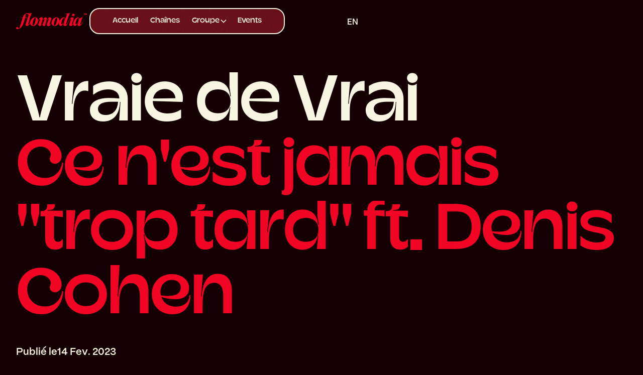

--- FILE ---
content_type: text/html
request_url: https://www.flomodia.com/fr/videos/vraie-de-vrai-denis-cohen
body_size: 22072
content:
<!DOCTYPE html><!-- Last Published: Mon Apr 28 2025 18:09:19 GMT+0000 (Coordinated Universal Time) --><html data-wf-domain="www.flomodia.com" data-wf-page="65e58242da651ee232658fd6" data-wf-site="62e649a06e26a3992e077682" lang="fr" data-wf-collection="65e58242da651ee232658ff7" data-wf-item-slug="vraie-de-vrai-denis-cohen"><head><meta charset="utf-8"/><title>Ce n&#x27;est jamais &quot;trop tard&quot; ft. Denis Cohen</title><link rel="alternate" hrefLang="x-default" href="https://www.flomodia.com/videos/vraie-de-vrai-denis-cohen"/><link rel="alternate" hrefLang="en" href="https://www.flomodia.com/videos/vraie-de-vrai-denis-cohen"/><link rel="alternate" hrefLang="fr" href="https://www.flomodia.com/fr/videos/vraie-de-vrai-denis-cohen"/><meta content="Denis Cohen, fondateur de Dropcontact (mais pas seulement) ! ‍Il représente le passé, le présent et le futur. ‍C&#x27;est un passionné d&#x27;entrepreneuriat et de business avec un parcours de guerrier. Des réussites, des galères, de la transparence (sauf sur ses chiffres 😛)." name="description"/><meta content="Ce n&#x27;est jamais &quot;trop tard&quot; ft. Denis Cohen" property="og:title"/><meta content="Denis Cohen, fondateur de Dropcontact (mais pas seulement) ! ‍Il représente le passé, le présent et le futur. ‍C&#x27;est un passionné d&#x27;entrepreneuriat et de business avec un parcours de guerrier. Des réussites, des galères, de la transparence (sauf sur ses chiffres 😛)." property="og:description"/><meta content="https://cdn.prod.website-files.com/62e6bb89a26fe37f83a7b9b1/65df631e4e99b8052c112ae7_denis%20cohen%20minia.webp" property="og:image"/><meta content="Ce n&#x27;est jamais &quot;trop tard&quot; ft. Denis Cohen" property="twitter:title"/><meta content="Denis Cohen, fondateur de Dropcontact (mais pas seulement) ! ‍Il représente le passé, le présent et le futur. ‍C&#x27;est un passionné d&#x27;entrepreneuriat et de business avec un parcours de guerrier. Des réussites, des galères, de la transparence (sauf sur ses chiffres 😛)." property="twitter:description"/><meta content="https://cdn.prod.website-files.com/62e6bb89a26fe37f83a7b9b1/65df631e4e99b8052c112ae7_denis%20cohen%20minia.webp" property="twitter:image"/><meta property="og:type" content="website"/><meta content="summary_large_image" name="twitter:card"/><meta content="width=device-width, initial-scale=1" name="viewport"/><meta content="9iW5kMIffaFdSV0rZX1VQ14Kb6rvMqg1WcXqAdC9Pkg" name="google-site-verification"/><link href="https://cdn.prod.website-files.com/62e649a06e26a3992e077682/css/flomodia.webflow.shared.7c7975ae8.css" rel="stylesheet" type="text/css"/><link href="https://fonts.googleapis.com" rel="preconnect"/><link href="https://fonts.gstatic.com" rel="preconnect" crossorigin="anonymous"/><script src="https://ajax.googleapis.com/ajax/libs/webfont/1.6.26/webfont.js" type="text/javascript"></script><script type="text/javascript">WebFont.load({  google: {    families: ["Montserrat:100,100italic,200,200italic,300,300italic,400,400italic,500,500italic,600,600italic,700,700italic,800,800italic,900,900italic"]  }});</script><script type="text/javascript">!function(o,c){var n=c.documentElement,t=" w-mod-";n.className+=t+"js",("ontouchstart"in o||o.DocumentTouch&&c instanceof DocumentTouch)&&(n.className+=t+"touch")}(window,document);</script><link href="https://cdn.prod.website-files.com/62e649a06e26a3992e077682/65cceacb2db97a3245a436db_favicon.png" rel="shortcut icon" type="image/x-icon"/><link href="https://cdn.prod.website-files.com/62e649a06e26a3992e077682/65ef38b3493832a407c3a5ea_webclip.png" rel="apple-touch-icon"/><link href="https://www.flomodia.com/fr/videos/vraie-de-vrai-denis-cohen" rel="canonical"/><!-- Memberstack webflow package -->
<script data-memberstack-app="app_clx1i2sgu003f0rsm3vv562xj" src="https://static.memberstack.com/scripts/v1/memberstack.js" type="text/javascript"></script>
<!-- Hover sound import -->
<audio id="audio" src="https://www.dropbox.com/scl/fi/l8kfsgsz3kc5bt0ntkbon/flomodia-clic.mp3?rlkey=u3nwl1re07c56g1utb7lz4gcr&dl=1"></audio>
<!-- Finsweet Cookie Consent -->
<script async src="https://cdn.jsdelivr.net/npm/@finsweet/cookie-consent@1/fs-cc.js" fs-cc-mode="opt-in"></script>
<!-- Schema markup -->
<script type="application/ld+json">

{
  "@context": "https://schema.org",
  "@type": "Organization",
  "name": "Flomodia",
  "url": "https://www.flomodia.com",
  "logo": "https://cdn.prod.website-files.com/62e649a06e26a3992e077682/65cce97563dfda111e8bf395_logo-with-background.webp",
  "sameAs": [
    "https://www.facebook.com/flomodia/",
    "https://twitter.com/flomodia",
    "https://www.instagram.com/flomodia/",
    "https://www.youtube.com/channel/UC9ULiUDQ7-KiGNxRWbxOV8g",
    "https://www.linkedin.com/company/flomodia/?originalSubdomain=fr"
  ]
}

</script>


<style>

/* GSAP text animation styles */

@media screen and (min-width: 768px) {

  html.w-editor [dd-split] {opacity: 1;}
  [dd-split] {opacity: 0;}
  [dd-split] > *:not(.word, .char) {display: inline !important;}

  .word {
    overflow: hidden;
    vertical-align: top;
    padding-bottom: 0.1em;
    margin-bottom: -0.1em;
    transform-origin: bottom;
  }

}

</style><!-- Schema video -->
<script type="application/ld+json">

{
  "@context": "https://schema.org",
  "@type": "VideoObject",
  "name": "Ce n&#39;est jamais &quot;trop tard&quot; ft. Denis Cohen",
  "description": "Denis Cohen, fondateur de Dropcontact (mais pas seulement) ! ‍Il représente le passé, le présent et le futur. ‍C&#39;est un passionné d&#39;entrepreneuriat et de business avec un parcours de guerrier. Des réussites, des galères, de la transparence (sauf sur ses chiffres 😛). ",
  "thumbnailUrl": "https://cdn.prod.website-files.com/62e6bb89a26fe37f83a7b9b1/65df631e4e99b8052c112ae7_denis%20cohen%20minia.webp",
  "uploadDate": "Mar 09, 2024",
  "contentUrl": "https://youtu.be/EK_HJVDDpLs"
}

</script></head><body><div class="page-wrapper"><div class="global-styles w-embed"><style>

/* Set color style to inherit */
.inherit-color * {
    color: inherit;
}

/* Focus state style for keyboard navigation for the focusable elements */
*[tabindex]:focus-visible,
  input[type="file"]:focus-visible {
   outline: 0.125rem solid #4d65ff;
   outline-offset: 0.125rem;
}

/* Get rid of top margin on first element in any rich text element */
.w-richtext > :not(div):first-child, .w-richtext > div:first-child > :first-child {
  margin-top: 0 !important;
}

/* Get rid of bottom margin on last element in any rich text element */
.w-richtext>:last-child, .w-richtext ol li:last-child, .w-richtext ul li:last-child {
	margin-bottom: 0 !important;
}

/* Prevent all click and hover interaction with an element */
.pointer-events-off {
	pointer-events: none;
}

/* Enables all click and hover interaction with an element */
.pointer-events-on {
  pointer-events: auto;
}

/* Create a class of .div-square which maintains a 1:1 dimension of a div */
.div-square::after {
	content: "";
	display: block;
	padding-bottom: 100%;
}

/* Make sure containers never lose their center alignment */
.container-medium,.container-small, .container-large {
	margin-right: auto !important;
  margin-left: auto !important;
}

/* 
Make the following elements inherit typography styles from the parent and not have hardcoded values. 
Important: You will not be able to style for example "All Links" in Designer with this CSS applied.
Uncomment this CSS to use it in the project. Leave this message for future hand-off.
*/
/*
.w-input,
.w-select,
.w-tab-link,
.w-nav-link,
.w-dropdown-btn,
.w-dropdown-toggle,
.w-dropdown-link, */
a {
  color: inherit;
  text-decoration: inherit;
  font-size: inherit;
}

/* Apply "..." after 5 lines of text */
.text-style-5lines {
	display: -webkit-box;
	overflow: hidden;
	-webkit-line-clamp: 5;
	-webkit-box-orient: vertical;
}

/* Apply "..." after 3 lines of text */
.text-style-3lines {
	display: -webkit-box;
	overflow: hidden;
	-webkit-line-clamp: 3;
	-webkit-box-orient: vertical;
}

/* Apply "..." after 2 lines of text */
.text-style-2lines {
	display: -webkit-box;
	overflow: hidden;
	-webkit-line-clamp: 2;
	-webkit-box-orient: vertical;
}

/* Adds inline flex display */
.display-inlineflex {
  display: inline-flex;
}

/* These classes are never overwritten */
.hide {
  display: none !important;
}

@media screen and (max-width: 991px) {
    .hide, .hide-tablet {
        display: none !important;
    }
}
  @media screen and (max-width: 767px) {
    .hide-mobile-landscape{
      display: none !important;
    }
}
  @media screen and (max-width: 479px) {
    .hide-mobile{
      display: none !important;
    }
}
 
.margin-0 {
  margin: 0rem !important;
}
  
.padding-0 {
  padding: 0rem !important;
}

.spacing-clean {
padding: 0rem !important;
margin: 0rem !important;
}

.margin-top {
  margin-right: 0rem !important;
  margin-bottom: 0rem !important;
  margin-left: 0rem !important;
}

.padding-top {
  padding-right: 0rem !important;
  padding-bottom: 0rem !important;
  padding-left: 0rem !important;
}
  
.margin-right {
  margin-top: 0rem !important;
  margin-bottom: 0rem !important;
  margin-left: 0rem !important;
}

.padding-right {
  padding-top: 0rem !important;
  padding-bottom: 0rem !important;
  padding-left: 0rem !important;
}

.margin-bottom {
  margin-top: 0rem !important;
  margin-right: 0rem !important;
  margin-left: 0rem !important;
}

.padding-bottom {
  padding-top: 0rem !important;
  padding-right: 0rem !important;
  padding-left: 0rem !important;
}

.margin-left {
  margin-top: 0rem !important;
  margin-right: 0rem !important;
  margin-bottom: 0rem !important;
}
  
.padding-left {
  padding-top: 0rem !important;
  padding-right: 0rem !important;
  padding-bottom: 0rem !important;
}
  
.margin-horizontal {
  margin-top: 0rem !important;
  margin-bottom: 0rem !important;
}

.padding-horizontal {
  padding-top: 0rem !important;
  padding-bottom: 0rem !important;
}

.margin-vertical {
  margin-right: 0rem !important;
  margin-left: 0rem !important;
}
  
.padding-vertical {
  padding-right: 0rem !important;
  padding-left: 0rem !important;
}

/* Apply "..." at 100% width */
.truncate-width { 
		width: 100%; 
    white-space: nowrap; 
    overflow: hidden; 
    text-overflow: ellipsis; 
}
/* Removes native scrollbar */
.no-scrollbar {
    -ms-overflow-style: none;
    overflow: -moz-scrollbars-none; 
}

.no-scrollbar::-webkit-scrollbar {
    display: none;
}

</style></div><div class="global-styles w-embed"><style>

/* Starting Styles */

  /* Prevent horizontal scrolling */
    .page-wrapper {overflow: clip;}
  /* Enhance the default underline */
    body {text-underline-offset: .25em;}
  /* Put every section in relative position */
    section, header {position: relative;}
	/* Button style reset */
    button {all: unset; cursor: pointer;}
    button:focus {outline: revert;}
  /* Balance text across lines */
    [balance-text] {text-wrap: balance;}
  /* Remove arrow in select field */
    .w-select {
      -webkit-appearance: none;
      -moz-appearance: none;
    }

/* Custom Styles */

  /* Modify selection style */
    ::selection {
      background-color: var(--color--heart); 
      color: var(--color--inspiration); 
    }
    
  /* Champ font alternate styles */
    h1, h2, h3, h4,
    heading-style-h1, heading-style-h2, heading-style-h3, heading-style-h4 {
      -moz-font-feature-settings: "ss01" 1;
      -webkit-font-feature-settings: "ss01" 1;
      font-feature-settings: "ss01" 1;
    }

  /* Responsive heading sizes */
    @media screen and (min-width: 992px) {
      h1, .heading-style-h1 {font-size: min(10vw, 8rem);}
      h2, .heading-style-h2 {font-size: min(7.5vw, 6rem);}
    }

  /* Section transitions positioning */
    .section-transition-top {bottom: calc(100% - 1px);}
    .section-transition-bot {top: calc(100% - 1px);}

	/* Button hover state */
		.button:hover .button-corners {transform: scale3d(1.05, 1.2, 1);}

  /* Content link hover states */
    .content_link:hover .card-corners {opacity: 100%;}
  
@media screen and (max-width: 1280px) and (min-width: 992px) {
.navbar_link {
  font-size: 0.875rem;
}

.navbar_container {
  grid-gap: 0rem;
}
}
</style></div><div class="page-styles w-embed"><style>

/* Post infos item responsive width */
  @media screen and (max-width: 767px) {
		.post_infos_item {width: calc((100% - 1rem) / 2);}
  }
  @media screen and (min-width: 768px) {
		.post_infos_item {width: calc((100% - 2rem) / 3);}
  }

/* Post infos hover state */
	.post_infos_inner .text-color-education,
	.post_infos_inner .text-color-inspiration50 {transition: all 100ms ease;}
	.post_infos_inner:hover .text-color-education {color: var(--color--heart);}
  .post_infos_inner:hover .text-color-inspiration50 {color: var(--color--inspiration);}
	.post_infos_inner:hover .overlay {opacity: 0%;}
	.post_infos_inner:hover .cursor {opacity: 100%;}
  
/* Post infos responsive styles */
  @media screen and (max-width: 991px) {
		.post_infos_inner .text-color-education {color: var(--color--heart);}
  	.post_infos_inner .text-color-inspiration50 {color: var(--color--inspiration);}
		.post_infos_inner .overlay {opacity: 0%;}
  }

/* Post partners hover state */
	.post_partners_item .text-color-education,
	.post_partners_item .text-color-inspiration50 {transition: all 100ms ease;}
	.post_partners_item:hover .card-corners {opacity: 100%;}
  .post_partners_item:hover .overlay {opacity: 0%;}
  .post_partners_item:hover .text-color-education {color: var(--color--heart);}
  .post_partners_item:hover .text-color-inspiration50 {color: var(--color--inspiration);}
	.post_partners_item:hover .cursor {opacity: 100%;}
  
/* Post partners responsive styles */
  @media screen and (max-width: 991px) {
    .post_partners_item .text-color-education {color: var(--color--heart);}
    .post_partners_item .text-color-inspiration50 {color: var(--color--inspiration);}
  }

</style></div><div class="page-masks"><svg xmlns="http://www.w3.org/2000/svg" width="0px" height="0px" viewBox="0 0 384 496" fill="none" class="team_image-mask"><defs><clipPath id="team" clipPathUnits="objectBoundingBox" transform="scale(0.0026041667, 0.002016129)"><path d="M5.85786 58.1421L58.1421 5.85786C61.8929 2.10714 66.9799 0 72.2843 0H334C345.046 0 354 8.9543 354 20V283.716C354 289.02 356.107 294.107 359.858 297.858L377.642 315.642C381.393 319.393 383.5 324.48 383.5 329.784V475.5C383.5 486.546 374.546 495.5 363.5 495.5H49.5C38.4543 495.5 29.5 486.546 29.5 475.5V306.284C29.5 300.98 27.3929 295.893 23.6421 292.142L5.85786 274.358C2.10714 270.607 0 265.52 0 260.216V72.2843C0 66.9799 2.10713 61.8929 5.85786 58.1421Z"></path></clipPath></defs></svg></div><div data-collapse="none" data-animation="default" data-duration="1000" fs-scrolldisable-element="smart-nav" data-easing="ease-out" data-easing2="ease-in" role="banner" class="navbar_component w-nav"><div class="banner_component"></div><div class="navbar_inner"><div class="navbar_container"><a href="/fr" class="navbar_logo w-nav-brand"><img src="https://cdn.prod.website-files.com/62e649a06e26a3992e077682/65bb87d5a17147b89da5b142_logo-dark.svg" loading="lazy" width="140" height="32" alt="Flomodia" class="navbar_logo-image"/></a><div id="w-node-_1d90bb46-66ba-b327-ff85-35b8cac60443-1d161374" class="navbar_menu"><div class="navbar_menu-inner"><a href="/fr" class="navbar_link w-nav-link">Accueil</a><a href="/fr/chaines" class="navbar_link w-nav-link">Chaînes</a><div data-hover="true" data-delay="200" data-w-id="8541ba38-88e0-344f-1803-99db1d16137e" class="navbar_link-dropdown w-dropdown"><div class="navbar_link is-icon w-dropdown-toggle"><div>Groupe</div><div class="icon-embed-xxsmall w-embed"><svg width=" 100%" height=" 100%" viewBox="0 0 16 16" fill="none" xmlns="http://www.w3.org/2000/svg">
<path fill-rule="evenodd" clip-rule="evenodd" d="M2.55806 6.29544C2.46043 6.19781 2.46043 6.03952 2.55806 5.94189L3.44195 5.058C3.53958 4.96037 3.69787 4.96037 3.7955 5.058L8.00001 9.26251L12.2045 5.058C12.3021 4.96037 12.4604 4.96037 12.5581 5.058L13.4419 5.94189C13.5396 6.03952 13.5396 6.19781 13.4419 6.29544L8.17678 11.5606C8.07915 11.6582 7.92086 11.6582 7.82323 11.5606L2.55806 6.29544Z" fill="currentColor"/>
</svg></div></div><nav class="navbar_dropdown w-dropdown-list"><div class="navbar_dropdown-inner"><a href="/fr/flomodia/vision" class="navbar_link is-dropdown w-dropdown-link">La Vision</a><a href="/fr/flomodia/gallerie" class="navbar_link is-dropdown w-dropdown-link">Gallerie</a><a href="/fr/flomodia/temple" class="navbar_link is-dropdown hide w-dropdown-link">Le Temple</a><a href="/fr/flomodia/team" class="navbar_link is-dropdown w-dropdown-link">L&#x27;équipe</a><a href="/fr/flomodia/wall-of-doers" class="navbar_link is-dropdown hide w-dropdown-link">Wall of Doers</a></div></nav></div><a href="/fr/evenements" class="navbar_link w-nav-link">Events</a><a href="/fr/blog" class="navbar_link hide w-nav-link">Blog</a><div class="navbar_button is-menu hide"><a href="/fr" class="button w-inline-block"><div class="button-corners"><div class="button-corner is-topleft w-embed"><svg xmlns="http://www.w3.org/2000/svg" width="100%" height="100%" viewBox="0 0 17 17" fill="none" preserveAspectRatio="xMidYMid meet" aria-hidden="true" role="img">
<path d="M1 16C1 8 8 1 16 1" stroke="currentColor" stroke-width="1" stroke-linecap="round"/>
</svg></div><div class="button-corner is-topright w-embed"><svg xmlns="http://www.w3.org/2000/svg" width="100%" height="100%" viewBox="0 0 17 17" fill="none" preserveAspectRatio="xMidYMid meet" aria-hidden="true" role="img">
<path d="M16 16C16 8 9 1 1 1" stroke="currentColor" stroke-width="1" stroke-linecap="round"/>
</svg></div><div class="button-corner is-bottomleft w-embed"><svg xmlns="http://www.w3.org/2000/svg" width="100%" height="100%" viewBox="0 0 17 17" fill="none" preserveAspectRatio="xMidYMid meet" aria-hidden="true" role="img">
<path d="M1 1C1 9 8 16 16 16" stroke="currentColor" stroke-width="1" stroke-linecap="round"/>
</svg></div><div class="button-corner is-bottomright w-embed"><svg xmlns="http://www.w3.org/2000/svg" width="100%" height="100%" viewBox="0 0 17 17" fill="none" preserveAspectRatio="xMidYMid meet" aria-hidden="true" role="img">
<path d="M16 1C16 9 9 16 1 16" stroke="currentColor" stroke-width="1" stroke-linecap="round"/>
</svg></div></div><div>Offre entreprise</div></a></div></div></div><div id="w-node-_8541ba38-88e0-344f-1803-99db1d161393-1d161374" class="navbar_buttons"><div class="locales_collection w-locales-list"><div role="list" class="locales_list w-locales-items"><div role="listitem" class="locales_item w-locales-item"><a hreflang="en" href="/videos/vraie-de-vrai-denis-cohen" class="locales_link">en</a></div><div role="listitem" class="locales_item w-locales-item"><a hreflang="fr" href="/fr/videos/vraie-de-vrai-denis-cohen" aria-current="page" class="locales_link w--current">fr</a></div></div></div><button class="navbar_menu-button"><div class="navbar_menu-icon"><div class="navbar_menu-icon-top"></div><div class="navbar_menu-icon-middle"><div class="navbar_menu-icon-middle-inner"></div></div><div class="navbar_menu-icon-bottom"></div></div></button></div></div></div><div class="cookies"><div fs-cc="banner" class="cookies_banner"><div class="cookies_component"><div class="heading-style-h5">Ce site Web utilise des cookies</div><div class="text-size-small">Ce site web utilise des cookies pour vous offrir l&#x27;expérience de navigation la plus optimale possible.</div><div class="margin-top margin-xsmall"><div class="button-group"><a role="button" fs-cc="deny" href="#" class="button is-secondary w-inline-block"><div>Refuser</div><div class="button-corners"><div class="button-corner is-topleft w-embed"><svg xmlns="http://www.w3.org/2000/svg" width="100%" height="100%" viewBox="0 0 17 17" fill="none" preserveAspectRatio="xMidYMid meet" aria-hidden="true" role="img">
<path d="M1 16C1 8 8 1 16 1" stroke="var(--color--education)" stroke-width="1" stroke-linecap="round"/>
</svg></div><div class="button-corner is-topright w-embed"><svg xmlns="http://www.w3.org/2000/svg" width="100%" height="100%" viewBox="0 0 17 17" fill="none" preserveAspectRatio="xMidYMid meet" aria-hidden="true" role="img">
<path d="M16 16C16 8 9 1 1 1" stroke="var(--color--education)" stroke-width="1" stroke-linecap="round"/>
</svg></div><div class="button-corner is-bottomleft w-embed"><svg xmlns="http://www.w3.org/2000/svg" width="100%" height="100%" viewBox="0 0 17 17" fill="none" preserveAspectRatio="xMidYMid meet" aria-hidden="true" role="img">
<path d="M1 1C1 9 8 16 16 16" stroke="var(--color--education)" stroke-width="1" stroke-linecap="round"/>
</svg></div><div class="button-corner is-bottomright w-embed"><svg xmlns="http://www.w3.org/2000/svg" width="100%" height="100%" viewBox="0 0 17 17" fill="none" preserveAspectRatio="xMidYMid meet" aria-hidden="true" role="img">
<path d="M16 1C16 9 9 16 1 16" stroke="var(--color--education)" stroke-width="1" stroke-linecap="round"/>
</svg></div></div></a><a role="button" fs-cc="open-preferences" href="#" class="button is-secondary w-inline-block"><div>Ouvrir les préférences</div><div class="button-corners"><div class="button-corner is-topleft w-embed"><svg xmlns="http://www.w3.org/2000/svg" width="100%" height="100%" viewBox="0 0 17 17" fill="none" preserveAspectRatio="xMidYMid meet" aria-hidden="true" role="img">
<path d="M1 16C1 8 8 1 16 1" stroke="var(--color--education)" stroke-width="1" stroke-linecap="round"/>
</svg></div><div class="button-corner is-topright w-embed"><svg xmlns="http://www.w3.org/2000/svg" width="100%" height="100%" viewBox="0 0 17 17" fill="none" preserveAspectRatio="xMidYMid meet" aria-hidden="true" role="img">
<path d="M16 16C16 8 9 1 1 1" stroke="var(--color--education)" stroke-width="1" stroke-linecap="round"/>
</svg></div><div class="button-corner is-bottomleft w-embed"><svg xmlns="http://www.w3.org/2000/svg" width="100%" height="100%" viewBox="0 0 17 17" fill="none" preserveAspectRatio="xMidYMid meet" aria-hidden="true" role="img">
<path d="M1 1C1 9 8 16 16 16" stroke="var(--color--education)" stroke-width="1" stroke-linecap="round"/>
</svg></div><div class="button-corner is-bottomright w-embed"><svg xmlns="http://www.w3.org/2000/svg" width="100%" height="100%" viewBox="0 0 17 17" fill="none" preserveAspectRatio="xMidYMid meet" aria-hidden="true" role="img">
<path d="M16 1C16 9 9 16 1 16" stroke="var(--color--education)" stroke-width="1" stroke-linecap="round"/>
</svg></div></div></a><a role-button="" fs-cc="allow" href="#" class="button w-inline-block"><div>Autoriser</div><div class="button-corners"><div class="button-corner is-topleft w-embed"><svg xmlns="http://www.w3.org/2000/svg" width="100%" height="100%" viewBox="0 0 17 17" fill="none" preserveAspectRatio="xMidYMid meet" aria-hidden="true" role="img">
<path d="M1 16C1 8 8 1 16 1" stroke="var(--color--heart)" stroke-width="1" stroke-linecap="round"/>
</svg></div><div class="button-corner is-topright w-embed"><svg xmlns="http://www.w3.org/2000/svg" width="100%" height="100%" viewBox="0 0 17 17" fill="none" preserveAspectRatio="xMidYMid meet" aria-hidden="true" role="img">
<path d="M16 16C16 8 9 1 1 1" stroke="var(--color--heart)" stroke-width="1" stroke-linecap="round"/>
</svg></div><div class="button-corner is-bottomleft w-embed"><svg xmlns="http://www.w3.org/2000/svg" width="100%" height="100%" viewBox="0 0 17 17" fill="none" preserveAspectRatio="xMidYMid meet" aria-hidden="true" role="img">
<path d="M1 1C1 9 8 16 16 16" stroke="var(--color--heart)" stroke-width="1" stroke-linecap="round"/>
</svg></div><div class="button-corner is-bottomright w-embed"><svg xmlns="http://www.w3.org/2000/svg" width="100%" height="100%" viewBox="0 0 17 17" fill="none" preserveAspectRatio="xMidYMid meet" aria-hidden="true" role="img">
<path d="M16 1C16 9 9 16 1 16" stroke="var(--color--heart)" stroke-width="1" stroke-linecap="round"/>
</svg></div></div></a></div></div></div></div><div fs-cc="preferences" class="cookies_manager w-form"><form method="get" name="wf-form-Cookies" data-name="Cookies" class="cookies_component is-manager" data-wf-page-id="65e58242da651ee232658fd6" data-wf-element-id="720227ee-7757-a222-d86f-7370f887d963" data-wf-locale-id="65e58242da651ee232658f75"><div class="heading-style-h5">Ce site Web utilise des cookies</div><div class="cookies_manager-inner"><div class="toggle is-required"><label class="w-checkbox toggle_field is-required"><div class="toggle_dot is-required"></div><input type="checkbox" name="Cookies-Required" id="cookies-required" data-name="Cookies Required" aria-label="Required cookies" class="w-checkbox-input toggle_button" checked=""/><span class="cookies_toggle-label w-form-label" for="Cookies-Required">Case à cocher 8</span><div class="toggle_mask is-required"></div></label><div>Nécessaires</div></div><div class="toggle"><label class="w-checkbox toggle_field"><div class="toggle_dot"></div><input class="w-checkbox-input toggle_button" name="Cookies-Personalization" data-name="Cookies Personalization" aria-label="Personalization cookies" fs-cc-checkbox="personalization" type="checkbox" id="cookies-personalization" checked=""/><span class="cookies_toggle-label w-form-label" for="Cookies-Personalization">Case à cocher 8</span><div class="toggle_mask"></div></label><div>Personnalisation</div></div><div class="toggle"><label class="w-checkbox toggle_field"><div class="toggle_dot"></div><input class="w-checkbox-input toggle_button" name="Cookies-Marketing" data-name="Cookies Marketing" aria-label="Marketing cookies" fs-cc-checkbox="marketing" type="checkbox" id="cookies-marketing" checked=""/><span class="cookies_toggle-label w-form-label" for="Cookies-Marketing">Case à cocher 8</span><div class="toggle_mask"></div></label><div>Commercialisation</div></div><div class="toggle"><label class="w-checkbox toggle_field"><div class="toggle_dot"></div><input class="w-checkbox-input toggle_button" name="Cookies-Analytics" data-name="Cookies Analytics" aria-label="Analytics cookies" fs-cc-checkbox="analytics" type="checkbox" id="cookies-analytics" checked=""/><span class="cookies_toggle-label w-form-label" for="Cookies-Analytics">Case à cocher 8</span><div class="toggle_mask"></div></label><div>Analytique</div></div></div><div class="margin-top margin-xsmall"><div class="button-group is-cookies"><a role="button" fs-cc="allow" href="#" class="button is-secondary w-inline-block"><div>Tout accepter</div><div class="button-corners"><div class="button-corner is-topleft w-embed"><svg xmlns="http://www.w3.org/2000/svg" width="100%" height="100%" viewBox="0 0 17 17" fill="none" preserveAspectRatio="xMidYMid meet" aria-hidden="true" role="img">
<path d="M1 16C1 8 8 1 16 1" stroke="var(--color--education)" stroke-width="1" stroke-linecap="round"/>
</svg></div><div class="button-corner is-topright w-embed"><svg xmlns="http://www.w3.org/2000/svg" width="100%" height="100%" viewBox="0 0 17 17" fill="none" preserveAspectRatio="xMidYMid meet" aria-hidden="true" role="img">
<path d="M16 16C16 8 9 1 1 1" stroke="var(--color--education)" stroke-width="1" stroke-linecap="round"/>
</svg></div><div class="button-corner is-bottomleft w-embed"><svg xmlns="http://www.w3.org/2000/svg" width="100%" height="100%" viewBox="0 0 17 17" fill="none" preserveAspectRatio="xMidYMid meet" aria-hidden="true" role="img">
<path d="M1 1C1 9 8 16 16 16" stroke="var(--color--education)" stroke-width="1" stroke-linecap="round"/>
</svg></div><div class="button-corner is-bottomright w-embed"><svg xmlns="http://www.w3.org/2000/svg" width="100%" height="100%" viewBox="0 0 17 17" fill="none" preserveAspectRatio="xMidYMid meet" aria-hidden="true" role="img">
<path d="M16 1C16 9 9 16 1 16" stroke="var(--color--education)" stroke-width="1" stroke-linecap="round"/>
</svg></div></div></a><a role-button="" fs-cc="deny" href="#" class="button is-secondary w-inline-block"><div>Tout refuser</div><div class="button-corners"><div class="button-corner is-topleft w-embed"><svg xmlns="http://www.w3.org/2000/svg" width="100%" height="100%" viewBox="0 0 17 17" fill="none" preserveAspectRatio="xMidYMid meet" aria-hidden="true" role="img">
<path d="M1 16C1 8 8 1 16 1" stroke="var(--color--education)" stroke-width="1" stroke-linecap="round"/>
</svg></div><div class="button-corner is-topright w-embed"><svg xmlns="http://www.w3.org/2000/svg" width="100%" height="100%" viewBox="0 0 17 17" fill="none" preserveAspectRatio="xMidYMid meet" aria-hidden="true" role="img">
<path d="M16 16C16 8 9 1 1 1" stroke="var(--color--education)" stroke-width="1" stroke-linecap="round"/>
</svg></div><div class="button-corner is-bottomleft w-embed"><svg xmlns="http://www.w3.org/2000/svg" width="100%" height="100%" viewBox="0 0 17 17" fill="none" preserveAspectRatio="xMidYMid meet" aria-hidden="true" role="img">
<path d="M1 1C1 9 8 16 16 16" stroke="var(--color--education)" stroke-width="1" stroke-linecap="round"/>
</svg></div><div class="button-corner is-bottomright w-embed"><svg xmlns="http://www.w3.org/2000/svg" width="100%" height="100%" viewBox="0 0 17 17" fill="none" preserveAspectRatio="xMidYMid meet" aria-hidden="true" role="img">
<path d="M16 1C16 9 9 16 1 16" stroke="var(--color--education)" stroke-width="1" stroke-linecap="round"/>
</svg></div></div></a><a role="button" fs-cc="submit" href="#" class="button w-inline-block"><div>Accepter la sélection</div><div class="button-corners"><div class="button-corner is-topleft w-embed"><svg xmlns="http://www.w3.org/2000/svg" width="100%" height="100%" viewBox="0 0 17 17" fill="none" preserveAspectRatio="xMidYMid meet" aria-hidden="true" role="img">
<path d="M1 16C1 8 8 1 16 1" stroke="var(--color--heart)" stroke-width="1" stroke-linecap="round"/>
</svg></div><div class="button-corner is-topright w-embed"><svg xmlns="http://www.w3.org/2000/svg" width="100%" height="100%" viewBox="0 0 17 17" fill="none" preserveAspectRatio="xMidYMid meet" aria-hidden="true" role="img">
<path d="M16 16C16 8 9 1 1 1" stroke="var(--color--heart)" stroke-width="1" stroke-linecap="round"/>
</svg></div><div class="button-corner is-bottomleft w-embed"><svg xmlns="http://www.w3.org/2000/svg" width="100%" height="100%" viewBox="0 0 17 17" fill="none" preserveAspectRatio="xMidYMid meet" aria-hidden="true" role="img">
<path d="M1 1C1 9 8 16 16 16" stroke="var(--color--heart)" stroke-width="1" stroke-linecap="round"/>
</svg></div><div class="button-corner is-bottomright w-embed"><svg xmlns="http://www.w3.org/2000/svg" width="100%" height="100%" viewBox="0 0 17 17" fill="none" preserveAspectRatio="xMidYMid meet" aria-hidden="true" role="img">
<path d="M16 1C16 9 9 16 1 16" stroke="var(--color--heart)" stroke-width="1" stroke-linecap="round"/>
</svg></div></div></a></div></div></form><div class="hide w-form-done"><div>Merci ! Votre candidature a été reçue !</div></div><div class="hide w-form-fail"><div>Oups ! Une erreur s&#x27;est produite lors de l&#x27;envoi du formulaire.</div></div></div></div></div><main class="main-wrapper"><header class="section_hero_post"><div class="padding-global padding-section-medium"><div class="container-large"><div dd-split="" dd-gsap="hero-title" class="heading-style-h1">Vraie de Vrai</div><h1 dd-split="" dd-gsap="hero-title" class="heading-style-h1 text-color-heart">Ce n&#x27;est jamais &quot;trop tard&quot; ft. Denis Cohen</h1><div dd-split="" dd-gsap="hero-text" class="margin-vertical margin-medium"><span>Publié le </span><span STYLE="display: inline-block; margin-right: 0.25rem;">14 Fev. 2023</span></div><div style="padding-top:56.20608899297424%" class="hero_post_video w-video w-embed"><iframe class="embedly-embed" src="//cdn.embedly.com/widgets/media.html?src=https%3A%2F%2Fwww.youtube.com%2Fembed%2FEK_HJVDDpLs%3Ffeature%3Doembed&display_name=YouTube&url=https%3A%2F%2Fwww.youtube.com%2Fwatch%3Fv%3DEK_HJVDDpLs&image=https%3A%2F%2Fi.ytimg.com%2Fvi%2FEK_HJVDDpLs%2Fhqdefault.jpg&key=96f1f04c5f4143bcb0f2e68c87d65feb&type=text%2Fhtml&schema=youtube" width="854" height="480" scrolling="no" title="YouTube embed" frameborder="0" allow="autoplay; fullscreen; encrypted-media; picture-in-picture;" allowfullscreen="true"></iframe></div></div></div></header><section class="section_post"><div class="padding-global padding-section-small"><div class="container-small"><div class="text-rich-text w-richtext"><p>Denis Cohen, fondateur de Dropcontact (mais pas seulement) ! </p><p>‍</p><p>Il représente le passé, le présent et le futur. </p><p>‍</p><p>C&#x27;est un passionné d&#x27;entrepreneuriat et de business avec un parcours de guerrier. Des réussites, des galères, de la transparence (sauf sur ses chiffres 😛). </p><p>‍</p><p>Bon visionnage et bonne écoute.</p><p>‍</p></div></div></div></section><section class="section_post_info"><div class="padding-global padding-section-small"><div class="container-small"><div class="margin-bottom margin-xlarge"><div dd-gsap="title-block" class="margin-bottom margin-medium"><h2 dd-split="" dd-gsap="title" class="heading-style-h3">Guests</h2></div><div class="post_infos_collection w-dyn-list"><div role="list" class="post_infos_list w-dyn-items"><div role="listitem" class="post_infos_item w-dyn-item"><a aria-label="Denis Cohen" href="https://www.linkedin.com/in/cohendenis/" class="post_infos_inner w-inline-block"><div style="clip-path:url(#team)" class="post_infos_imagery"><img src="https://cdn.prod.website-files.com/62e6bb89a26fe37f83a7b9b1/65df651e850d006cff37a336_Denis%20Cohen.jpeg" loading="lazy" width="400" height="800" alt="Denis Cohen" sizes="(max-width: 479px) 45vw, (max-width: 767px) 47vw, (max-width: 991px) 29vw, 245.328125px" srcset="https://cdn.prod.website-files.com/62e6bb89a26fe37f83a7b9b1/65df651e850d006cff37a336_Denis%20Cohen-p-500.jpeg 500w, https://cdn.prod.website-files.com/62e6bb89a26fe37f83a7b9b1/65df651e850d006cff37a336_Denis%20Cohen-p-800.jpeg 800w, https://cdn.prod.website-files.com/62e6bb89a26fe37f83a7b9b1/65df651e850d006cff37a336_Denis%20Cohen-p-1080.jpeg 1080w, https://cdn.prod.website-files.com/62e6bb89a26fe37f83a7b9b1/65df651e850d006cff37a336_Denis%20Cohen-p-1600.jpeg 1600w, https://cdn.prod.website-files.com/62e6bb89a26fe37f83a7b9b1/65df651e850d006cff37a336_Denis%20Cohen-p-2000.jpeg 2000w, https://cdn.prod.website-files.com/62e6bb89a26fe37f83a7b9b1/65df651e850d006cff37a336_Denis%20Cohen.jpeg 2543w" class="post_infos_image"/><div class="overlay"></div></div><div class="post_infos_name"><div class="text-champ text-color-inspiration50">Denis Cohen</div></div><div class="cursor"><div class="cursor-inner"><div class="cursor-button"><div class="button is-hover"><div>Voir le profil LinkedIn</div></div></div></div></div></a></div></div></div></div><div class="margin-bottom margin-xlarge"><div dd-gsap="title-block" class="margin-bottom margin-medium"><h2 dd-split="" dd-gsap="title" class="heading-style-h3">Hosts</h2></div><div class="post_infos_collection w-dyn-list"><div role="list" class="post_infos_list w-dyn-items"><div role="listitem" class="post_infos_item w-dyn-item"><a href="#" class="post_infos_inner w-inline-block"><div style="clip-path:url(#team)" class="post_infos_imagery"><img src="https://cdn.prod.website-files.com/62e6bb89a26fe37f83a7b9b1/65d312f401dd4f836a0c63c5_about-1.webp" loading="lazy" width="400" height="800" alt="Mohamed Alaoui (Mo)" sizes="(max-width: 479px) 45vw, (max-width: 767px) 47vw, (max-width: 991px) 29vw, 245.328125px" srcset="https://cdn.prod.website-files.com/62e6bb89a26fe37f83a7b9b1/65d312f401dd4f836a0c63c5_about-1-p-500.webp 500w, https://cdn.prod.website-files.com/62e6bb89a26fe37f83a7b9b1/65d312f401dd4f836a0c63c5_about-1.webp 775w" class="post_infos_image"/><div class="overlay"></div></div><div class="post_infos_name"><div class="text-champ text-color-inspiration50">Mohamed Alaoui (Mo)</div></div><div class="cursor"><div class="cursor-inner"><div class="cursor-button"><div class="button is-hover"><div>See LinkedIn profile</div></div></div></div></div></a></div><div role="listitem" class="post_infos_item w-dyn-item"><a href="#" class="post_infos_inner w-inline-block"><div style="clip-path:url(#team)" class="post_infos_imagery"><img src="https://cdn.prod.website-files.com/62e6bb89a26fe37f83a7b9b1/65d3130078769a6db4dacdff_hero-flo.webp" loading="lazy" width="400" height="800" alt="Florent Bonnefont (Flo)" sizes="(max-width: 479px) 45vw, (max-width: 767px) 47vw, (max-width: 991px) 29vw, 245.328125px" srcset="https://cdn.prod.website-files.com/62e6bb89a26fe37f83a7b9b1/65d3130078769a6db4dacdff_hero-flo-p-500.webp 500w, https://cdn.prod.website-files.com/62e6bb89a26fe37f83a7b9b1/65d3130078769a6db4dacdff_hero-flo-p-800.webp 800w, https://cdn.prod.website-files.com/62e6bb89a26fe37f83a7b9b1/65d3130078769a6db4dacdff_hero-flo-p-1080.webp 1080w, https://cdn.prod.website-files.com/62e6bb89a26fe37f83a7b9b1/65d3130078769a6db4dacdff_hero-flo.webp 1091w" class="post_infos_image"/><div class="overlay"></div></div><div class="post_infos_name"><div class="text-champ text-color-inspiration50">Florent Bonnefont (Flo)</div></div><div class="cursor"><div class="cursor-inner"><div class="cursor-button"><div class="button is-hover"><div>See LinkedIn profile</div></div></div></div></div></a></div></div></div></div><div class="margin-bottom margin-xlarge w-condition-invisible"><div class="margin-bottom margin-medium"><h2 class="heading-style-h3">Partenaires</h2></div><div class="post_partners_collection w-dyn-list"><div class="empty-state w-dyn-empty"><div class="text-align-center"><div class="heading-style-h5">Partners will be announced soon.</div></div></div></div></div></div></div></section><section class="section_blog"><div class="padding-global padding-section-large"><div class="container-large"><div dd-gsap="title-block" class="margin-bottom margin-xhuge"><h2 dd-split="" dd-gsap="title" class="heading-style-h2 text-align-center"><span class="text-color-inspiration50">D&#x27;autres vidéos qui</span> vont te plaire</h2></div><div class="content_collection w-dyn-list"><div role="list" class="content_list w-dyn-items"><div role="listitem" class="content_item w-dyn-item"><a dd-gsap="content-block" href="/fr/videos/vraie-de-vrai-guillaume-moubeche" class="content_link w-inline-block"><img src="https://cdn.prod.website-files.com/62e6bb89a26fe37f83a7b9b1/65dca849f62ccec78d07a99a_guillaume%20thumbnail.jpeg" loading="lazy" width="800" height="400" alt="Du RSA à 4 millions d&#x27;euros en 3 ans ft. Guillaume Moubeche (Lemlist)" sizes="(max-width: 479px) 93vw, (max-width: 767px) 96vw, (max-width: 991px) 30vw, 28vw" srcset="https://cdn.prod.website-files.com/62e6bb89a26fe37f83a7b9b1/65dca849f62ccec78d07a99a_guillaume%20thumbnail-p-500.jpeg 500w, https://cdn.prod.website-files.com/62e6bb89a26fe37f83a7b9b1/65dca849f62ccec78d07a99a_guillaume%20thumbnail-p-800.jpeg 800w, https://cdn.prod.website-files.com/62e6bb89a26fe37f83a7b9b1/65dca849f62ccec78d07a99a_guillaume%20thumbnail-p-1080.jpeg 1080w, https://cdn.prod.website-files.com/62e6bb89a26fe37f83a7b9b1/65dca849f62ccec78d07a99a_guillaume%20thumbnail.jpeg 1280w" class="content_image"/><div dd-gsap="text" class="content_card"><div class="content_heading"><h3 dd-split="" class="text-champ">Du RSA à 4 millions d&#x27;euros en 3 ans ft. Guillaume Moubeche (Lemlist)</h3><div class="content_infos"><div dd-split="" class="content_infos-inner"><div>(</div><div>3h47</div><div>)</div></div><div dd-split="" class="content_infos-inner"><div>(</div><div>FR</div><div>)</div></div></div></div><div class="content_channel-link-list"><div aria-label="Open on YouTube" class="hero_channel_logo-link"><div class="icon-embed-small w-embed"><svg xmlns="http://www.w3.org/2000/svg" width="100%" height="100%" viewBox="0 0 32 33" fill="none" preserveAspectRatio="xMidYMid meet" aria-hidden="true" role="img">
<path d="M13.3332 20.0215L20.2532 16.0215L13.3332 12.0215V20.0215ZM28.7465 9.5815C28.9198 10.2082 29.0398 11.0482 29.1198 12.1148C29.2132 13.1815 29.2532 14.1015 29.2532 14.9015L29.3332 16.0215C29.3332 18.9415 29.1198 21.0882 28.7465 22.4615C28.4132 23.6615 27.6398 24.4348 26.4398 24.7682C25.8132 24.9415 24.6665 25.0615 22.9065 25.1415C21.1732 25.2348 19.5865 25.2748 18.1198 25.2748L15.9998 25.3548C10.4132 25.3548 6.93317 25.1415 5.55984 24.7682C4.35984 24.4348 3.5865 23.6615 3.25317 22.4615C3.07984 21.8348 2.95984 20.9948 2.87984 19.9282C2.7865 18.8615 2.7465 17.9415 2.7465 17.1415L2.6665 16.0215C2.6665 13.1015 2.87984 10.9548 3.25317 9.5815C3.5865 8.3815 4.35984 7.60817 5.55984 7.27484C6.1865 7.1015 7.33317 6.9815 9.09317 6.9015C10.8265 6.80817 12.4132 6.76817 13.8798 6.76817L15.9998 6.68817C21.5865 6.68817 25.0665 6.9015 26.4398 7.27484C27.6398 7.60817 28.4132 8.3815 28.7465 9.5815Z" fill="currentColor"/>
</svg></div></div><div aria-label="Open on Spotify" class="content_channel-link"><div class="icon-embed-small w-embed"><svg xmlns="http://www.w3.org/2000/svg" width="100%" height="100%" viewBox="0 0 32 33" fill="none" preserveAspectRatio="xMidYMid meet" aria-hidden="true" role="img">
<path d="M23.8665 14.5548C19.5998 12.0215 12.4665 11.7548 8.39984 13.0215C7.73317 13.2215 7.0665 12.8215 6.8665 12.2215C6.6665 11.5548 7.0665 10.8882 7.6665 10.6882C12.3998 9.28817 20.1998 9.55484 25.1332 12.4882C25.7332 12.8215 25.9332 13.6215 25.5998 14.2215C25.2665 14.6882 24.4665 14.8882 23.8665 14.5548ZM23.7332 18.2882C23.3998 18.7548 22.7998 18.9548 22.3332 18.6215C18.7332 16.4215 13.2665 15.7548 9.0665 17.0882C8.53317 17.2215 7.93317 16.9548 7.79984 16.4215C7.6665 15.8882 7.93317 15.2882 8.4665 15.1548C13.3332 13.6882 19.3332 14.4215 23.4665 16.9548C23.8665 17.1548 24.0665 17.8215 23.7332 18.2882ZM22.1332 21.9548C21.8665 22.3548 21.3998 22.4882 20.9998 22.2215C17.8665 20.2882 13.9332 19.8882 9.2665 20.9548C8.79984 21.0882 8.39984 20.7548 8.2665 20.3548C8.13317 19.8882 8.4665 19.4882 8.8665 19.3548C13.9332 18.2215 18.3332 18.6882 21.7998 20.8215C22.2665 21.0215 22.3332 21.5548 22.1332 21.9548ZM15.9998 2.68817C14.2489 2.68817 12.5151 3.03305 10.8974 3.70311C9.27972 4.37317 7.80986 5.3553 6.57175 6.59341C4.07126 9.0939 2.6665 12.4853 2.6665 16.0215C2.6665 19.5577 4.07126 22.9491 6.57175 25.4496C7.80986 26.6877 9.27972 27.6698 10.8974 28.3399C12.5151 29.01 14.2489 29.3548 15.9998 29.3548C19.5361 29.3548 22.9274 27.9501 25.4279 25.4496C27.9284 22.9491 29.3332 19.5577 29.3332 16.0215C29.3332 14.2705 28.9883 12.5367 28.3182 10.9191C27.6482 9.30138 26.666 7.83153 25.4279 6.59341C24.1898 5.3553 22.72 4.37317 21.1023 3.70311C19.4846 3.03305 17.7508 2.68817 15.9998 2.68817Z" fill="currentColor"/>
</svg></div></div><div aria-label="Open on Apple Podcast" class="content_channel-link"><div class="icon-embed-small w-embed"><svg xmlns="http://www.w3.org/2000/svg" width="100%" height="100%" viewBox="0 0 33 33" fill="none" preserveAspectRatio="xMidYMid meet" aria-hidden="true" role="img">
<path d="M8.8065 3.02144C8.04632 3.01972 7.29329 3.16819 6.59065 3.4583C5.88801 3.74842 5.24959 4.17447 4.71206 4.712C4.17454 5.24953 3.74848 5.88795 3.45836 6.59059C3.16825 7.29323 3.01978 8.04626 3.0215 8.80644V23.2364C3.01978 23.9966 3.16825 24.7497 3.45836 25.4523C3.74848 26.1549 4.17454 26.7934 4.71206 27.3309C5.24959 27.8684 5.88801 28.2945 6.59065 28.5846C7.29329 28.8747 8.04632 29.0232 8.8065 29.0214H23.2365C23.9967 29.0232 24.7497 28.8747 25.4524 28.5846C26.155 28.2945 26.7934 27.8684 27.3309 27.3309C27.8685 26.7934 28.2945 26.1549 28.5846 25.4523C28.8748 24.7497 29.0232 23.9966 29.0215 23.2364V8.80644C29.0232 8.04626 28.8748 7.29323 28.5846 6.59059C28.2945 5.88795 27.8685 5.24953 27.3309 4.712C26.7934 4.17447 26.155 3.74842 25.4524 3.4583C24.7497 3.16819 23.9967 3.01972 23.2365 3.02144H8.8065ZM15.8753 5.80344C18.4059 5.80344 20.6939 6.78061 22.4359 8.60602C23.7619 9.98402 24.5073 11.4433 24.8886 13.364C25.0186 14.0032 25.0186 15.7474 24.8962 16.4667C24.4908 18.7531 23.2373 20.8021 21.3862 22.204C20.7275 22.7024 19.1155 23.5701 18.8555 23.5701C18.7602 23.5701 18.7515 23.4715 18.7948 23.0718C18.8728 22.4304 18.9508 22.2972 19.3148 22.1444C19.8955 21.9018 20.8835 21.1976 21.4902 20.5899C22.5478 19.5328 23.2996 18.2091 23.6655 16.7592C23.8908 15.8665 23.8648 13.8819 23.6135 12.9632C22.8248 10.0425 20.4415 7.77186 17.5208 7.16519C16.6715 6.99186 15.1288 6.99186 14.2708 7.16519C11.3155 7.77186 8.8715 10.1552 8.12617 13.1539C7.92683 13.9685 7.92683 15.9532 8.12617 16.7679C8.62017 18.7525 9.90283 20.5725 11.5842 21.6559C11.9135 21.8725 12.3122 22.0979 12.4768 22.1672C12.8408 22.3232 12.9188 22.4532 12.9882 23.0945C13.0315 23.4845 13.0207 23.5972 12.9275 23.5972C12.8668 23.5972 12.4248 23.4065 11.9568 23.1812L11.9135 23.1487C9.2355 21.8314 7.5195 19.6019 6.8955 16.6357C6.7395 15.8709 6.7135 14.0444 6.863 13.3424C7.253 11.4574 7.99833 9.98402 9.23767 8.67969C11.023 6.79794 13.3197 5.80236 15.8763 5.80236L15.8753 5.80344ZM16.0204 8.84761C16.4635 8.85194 16.8903 8.89094 17.2186 8.96244C20.2346 9.63411 22.3753 12.6544 21.9593 15.6509C21.7946 16.8578 21.3786 17.8501 20.6419 18.7709C20.2779 19.2368 19.3939 20.0168 19.2379 20.0168C19.213 20.0168 19.1859 19.7221 19.1859 19.3635V18.7081L19.6366 18.1708C21.3353 16.1363 21.2139 13.2936 19.3593 11.4281C18.6399 10.7023 17.8079 10.2754 16.7333 10.0783C16.0399 9.95044 15.8926 9.95044 15.1646 10.0696C14.0596 10.2505 13.2038 10.6784 12.4433 11.4303C10.5799 13.2763 10.4586 16.1341 12.1573 18.1708L12.6047 18.7081V19.3668C12.6047 19.7308 12.5754 20.0254 12.5397 20.0254C12.5072 20.0254 12.2537 19.8521 11.985 19.6354L11.9482 19.6235C11.0468 18.9042 10.2495 17.628 9.92017 16.3768C9.72083 15.6206 9.72083 14.1841 9.92883 13.4301C10.4748 11.3956 11.9742 9.81719 14.0542 9.07619C14.4983 8.91911 15.2827 8.83786 16.0204 8.84761ZM15.8796 12.0868C16.2154 12.0868 16.5513 12.1518 16.7939 12.2796C17.3327 12.5702 17.7369 13.0595 17.9206 13.6435C18.4233 15.353 16.6119 16.8502 14.9739 16.0854H14.9577C14.1863 15.7268 13.7703 15.0497 13.7617 14.1679C13.7617 13.3738 14.2037 12.6826 14.9663 12.2774C15.209 12.1507 15.5438 12.0868 15.8796 12.0868ZM15.8677 17.2088C16.938 17.2044 17.7158 17.5869 18.0018 18.2596C18.2163 18.7623 18.1362 20.3526 17.7657 22.9201C17.5143 24.7141 17.3757 25.1669 17.029 25.4724C16.5523 25.8949 15.8763 26.0119 15.235 25.7844H15.2318C14.4561 25.506 14.2893 25.129 13.9708 22.9201C13.6013 20.3526 13.5201 18.7623 13.7346 18.2596C14.0184 17.5923 14.7898 17.2131 15.8688 17.2088H15.8677Z" fill="currentColor"/>
</svg></div></div><div aria-label="Open on Deezer" class="content_channel-link"><div class="icon-embed-small w-embed"><svg xmlns="http://www.w3.org/2000/svg" width="100%" height="100%" viewBox="0 0 27 27" fill="none" preserveAspectRatio="xMidYMid meet" aria-hidden="true" role="img">
<path fill-rule="evenodd" clip-rule="evenodd" d="M21.8492 3.98819C22.0898 2.59394 22.4428 1.71719 22.8338 1.71552H22.8346C23.5637 1.71803 24.1548 4.75858 24.1548 8.51259C24.1548 12.2666 23.5629 15.3096 22.833 15.3096C22.5337 15.3096 22.2576 14.793 22.0353 13.9271C21.684 17.0967 20.9549 19.2755 20.1109 19.2755C19.4579 19.2755 18.8718 17.9667 18.4783 15.9025C18.2097 19.8282 17.5335 22.6134 16.7432 22.6134C16.2472 22.6134 15.7951 21.5097 15.4603 19.7126C15.0578 23.4222 14.1277 26.0215 13.0432 26.0215C11.9587 26.0215 11.0271 23.4231 10.6262 19.7126C10.2939 21.5097 9.8417 22.6134 9.34325 22.6134C8.55299 22.6134 7.87847 19.8282 7.60816 15.9025C7.21469 17.9667 6.63026 19.2755 5.97557 19.2755C5.13241 19.2755 4.4025 17.0974 4.05119 13.9271C3.83047 14.7955 3.55273 15.3096 3.25349 15.3096C2.52358 15.3096 1.93171 12.2666 1.93171 8.51259C1.93171 4.75858 2.52358 1.71552 3.25349 1.71552C3.64531 1.71552 3.9958 2.59477 4.23882 3.98819C4.62817 1.58405 5.26054 0.0214844 5.97557 0.0214844C6.82452 0.0214844 7.56022 2.23135 7.90823 5.44022C8.24879 3.10474 8.76544 1.61587 9.34408 1.61587C10.155 1.61587 10.8444 4.54421 11.0998 8.62899C11.5801 6.53468 12.2753 5.22082 13.0449 5.22082C13.8144 5.22082 14.5097 6.53552 14.9891 8.62899C15.2454 4.54421 15.9339 1.61587 16.7449 1.61587C17.3226 1.61587 17.8385 3.10474 18.1807 5.44022C18.5279 2.23135 19.2636 0.0214844 20.1126 0.0214844C20.8251 0.0214844 21.4599 1.58489 21.8492 3.98819ZM0.0429688 7.84406C0.0429688 6.16593 0.37858 4.80519 0.79272 4.80519C1.20686 4.80519 1.54247 6.16593 1.54247 7.84406C1.54247 9.52214 1.20686 10.883 0.79272 10.883C0.37858 10.883 0.0429688 9.52214 0.0429688 7.84406ZM24.5435 7.84406C24.5435 6.16593 24.8791 4.80519 25.2932 4.80519C25.7073 4.80519 26.043 6.16593 26.043 7.84406C26.043 9.52214 25.7073 10.883 25.2932 10.883C24.8791 10.883 24.5435 9.52214 24.5435 7.84406Z" fill="currentColor"/>
</svg></div></div></div></div><div class="card-corners"><div class="card-corner is-topleft w-embed"><svg xmlns="http://www.w3.org/2000/svg" width="100%" height="100%" viewBox="0 0 53 52" fill="none" preserveAspectRatio="xMidYMid meet" aria-hidden="true" role="img">
<path fill-rule="evenodd" clip-rule="evenodd" d="M0.5 50.6998C0.5 51.1588 0.872116 51.5309 1.33114 51.5309C1.79017 51.5309 2.16229 51.1588 2.16229 50.6998V34.1692C2.16229 16.2161 16.7161 1.66229 34.6692 1.66229H51.1998C51.6588 1.66229 52.0309 1.29017 52.0309 0.831144C52.0309 0.372116 51.6588 0 51.1998 0H34.4845C15.7154 0 0.5 15.2154 0.5 33.9845V50.6998Z" fill="var(--color--heart)"/>
</svg></div><div class="card-corner is-topright w-embed"><svg xmlns="http://www.w3.org/2000/svg" width="100%" height="100%" viewBox="0 0 55 52" fill="none" preserveAspectRatio="xMidYMid meet" aria-hidden="true" role="img">
<path fill-rule="evenodd" clip-rule="evenodd" d="M53.6622 51.5309C54.1249 51.5309 54.5 51.1588 54.5 50.6998V33.9845C54.5 15.2154 39.1625 0 20.2428 0H1.71782C1.25511 0 0.880005 0.372116 0.880005 0.831144C0.880005 1.29017 1.25511 1.66229 1.71782 1.66229H20.0566C38.1537 1.66229 52.8244 16.2161 52.8244 34.1692V50.6998C52.8244 51.1588 53.1995 51.5309 53.6622 51.5309Z" fill="var(--color--heart)"/>
</svg></div><div class="card-corner is-bottomleft w-embed"><svg xmlns="http://www.w3.org/2000/svg" width="100%" height="100%" viewBox="0 0 53 51" fill="none" preserveAspectRatio="xMidYMid meet" aria-hidden="true" role="img">
<path fill-rule="evenodd" clip-rule="evenodd" d="M51.1998 50.6689C51.6588 50.6689 52.0309 50.2948 52.0309 49.8333C52.0309 49.3718 51.6588 48.9977 51.1998 48.9977H34.6693C16.7162 48.9977 2.16229 34.3651 2.16229 16.315V1.3664C2.16229 0.904889 1.79017 0.530762 1.33114 0.530762C0.872116 0.530762 0.5 0.904889 0.5 1.3664V16.5007C0.5 35.3713 15.7154 50.6689 34.4845 50.6689H51.1998Z" fill="var(--color--heart)"/>
</svg></div><div class="card-corner is-bottomright w-embed"><svg xmlns="http://www.w3.org/2000/svg" width="100%" height="100%" viewBox="0 0 55 51" fill="none" preserveAspectRatio="xMidYMid meet" aria-hidden="true" role="img">
<path fill-rule="evenodd" clip-rule="evenodd" d="M0.880005 49.8333C0.880005 50.2948 1.25511 50.6689 1.71782 50.6689H20.2428C39.1625 50.6689 54.5 35.3713 54.5 16.5007V1.3664C54.5 0.904889 54.1249 0.530762 53.6622 0.530762C53.1995 0.530762 52.8244 0.904889 52.8244 1.3664V16.315C52.8244 34.3651 38.1538 48.9977 20.0566 48.9977H1.71782C1.25511 48.9977 0.880005 49.3718 0.880005 49.8333Z" fill="var(--color--heart)"/>
</svg></div></div></a></div><div role="listitem" class="content_item w-dyn-item"><a dd-gsap="content-block" href="/fr/videos/vraie-de-vrai-simon-dawlat" class="content_link w-inline-block"><img src="https://cdn.prod.website-files.com/62e6bb89a26fe37f83a7b9b1/65ddcc5c8c5207736ecd5b1e_simon%20dawlat.webp" loading="lazy" width="800" height="400" alt="Perdre plusieurs millions et réussir à se relever pour monter un mastodonte de la tech ft. Simon Dawlat" sizes="(max-width: 479px) 93vw, (max-width: 767px) 96vw, (max-width: 991px) 30vw, 28vw" srcset="https://cdn.prod.website-files.com/62e6bb89a26fe37f83a7b9b1/65ddcc5c8c5207736ecd5b1e_simon%20dawlat-p-500.webp 500w, https://cdn.prod.website-files.com/62e6bb89a26fe37f83a7b9b1/65ddcc5c8c5207736ecd5b1e_simon%20dawlat-p-800.webp 800w, https://cdn.prod.website-files.com/62e6bb89a26fe37f83a7b9b1/65ddcc5c8c5207736ecd5b1e_simon%20dawlat-p-1080.webp 1080w, https://cdn.prod.website-files.com/62e6bb89a26fe37f83a7b9b1/65ddcc5c8c5207736ecd5b1e_simon%20dawlat.webp 1280w" class="content_image"/><div dd-gsap="text" class="content_card"><div class="content_heading"><h3 dd-split="" class="text-champ">Perdre plusieurs millions et réussir à se relever pour monter un mastodonte de la tech ft. Simon Dawlat</h3><div class="content_infos"><div dd-split="" class="content_infos-inner"><div>(</div><div>3h50</div><div>)</div></div><div dd-split="" class="content_infos-inner"><div>(</div><div>FR</div><div>)</div></div></div></div><div class="content_channel-link-list"><div aria-label="Open on YouTube" class="hero_channel_logo-link"><div class="icon-embed-small w-embed"><svg xmlns="http://www.w3.org/2000/svg" width="100%" height="100%" viewBox="0 0 32 33" fill="none" preserveAspectRatio="xMidYMid meet" aria-hidden="true" role="img">
<path d="M13.3332 20.0215L20.2532 16.0215L13.3332 12.0215V20.0215ZM28.7465 9.5815C28.9198 10.2082 29.0398 11.0482 29.1198 12.1148C29.2132 13.1815 29.2532 14.1015 29.2532 14.9015L29.3332 16.0215C29.3332 18.9415 29.1198 21.0882 28.7465 22.4615C28.4132 23.6615 27.6398 24.4348 26.4398 24.7682C25.8132 24.9415 24.6665 25.0615 22.9065 25.1415C21.1732 25.2348 19.5865 25.2748 18.1198 25.2748L15.9998 25.3548C10.4132 25.3548 6.93317 25.1415 5.55984 24.7682C4.35984 24.4348 3.5865 23.6615 3.25317 22.4615C3.07984 21.8348 2.95984 20.9948 2.87984 19.9282C2.7865 18.8615 2.7465 17.9415 2.7465 17.1415L2.6665 16.0215C2.6665 13.1015 2.87984 10.9548 3.25317 9.5815C3.5865 8.3815 4.35984 7.60817 5.55984 7.27484C6.1865 7.1015 7.33317 6.9815 9.09317 6.9015C10.8265 6.80817 12.4132 6.76817 13.8798 6.76817L15.9998 6.68817C21.5865 6.68817 25.0665 6.9015 26.4398 7.27484C27.6398 7.60817 28.4132 8.3815 28.7465 9.5815Z" fill="currentColor"/>
</svg></div></div><div aria-label="Open on Spotify" class="content_channel-link"><div class="icon-embed-small w-embed"><svg xmlns="http://www.w3.org/2000/svg" width="100%" height="100%" viewBox="0 0 32 33" fill="none" preserveAspectRatio="xMidYMid meet" aria-hidden="true" role="img">
<path d="M23.8665 14.5548C19.5998 12.0215 12.4665 11.7548 8.39984 13.0215C7.73317 13.2215 7.0665 12.8215 6.8665 12.2215C6.6665 11.5548 7.0665 10.8882 7.6665 10.6882C12.3998 9.28817 20.1998 9.55484 25.1332 12.4882C25.7332 12.8215 25.9332 13.6215 25.5998 14.2215C25.2665 14.6882 24.4665 14.8882 23.8665 14.5548ZM23.7332 18.2882C23.3998 18.7548 22.7998 18.9548 22.3332 18.6215C18.7332 16.4215 13.2665 15.7548 9.0665 17.0882C8.53317 17.2215 7.93317 16.9548 7.79984 16.4215C7.6665 15.8882 7.93317 15.2882 8.4665 15.1548C13.3332 13.6882 19.3332 14.4215 23.4665 16.9548C23.8665 17.1548 24.0665 17.8215 23.7332 18.2882ZM22.1332 21.9548C21.8665 22.3548 21.3998 22.4882 20.9998 22.2215C17.8665 20.2882 13.9332 19.8882 9.2665 20.9548C8.79984 21.0882 8.39984 20.7548 8.2665 20.3548C8.13317 19.8882 8.4665 19.4882 8.8665 19.3548C13.9332 18.2215 18.3332 18.6882 21.7998 20.8215C22.2665 21.0215 22.3332 21.5548 22.1332 21.9548ZM15.9998 2.68817C14.2489 2.68817 12.5151 3.03305 10.8974 3.70311C9.27972 4.37317 7.80986 5.3553 6.57175 6.59341C4.07126 9.0939 2.6665 12.4853 2.6665 16.0215C2.6665 19.5577 4.07126 22.9491 6.57175 25.4496C7.80986 26.6877 9.27972 27.6698 10.8974 28.3399C12.5151 29.01 14.2489 29.3548 15.9998 29.3548C19.5361 29.3548 22.9274 27.9501 25.4279 25.4496C27.9284 22.9491 29.3332 19.5577 29.3332 16.0215C29.3332 14.2705 28.9883 12.5367 28.3182 10.9191C27.6482 9.30138 26.666 7.83153 25.4279 6.59341C24.1898 5.3553 22.72 4.37317 21.1023 3.70311C19.4846 3.03305 17.7508 2.68817 15.9998 2.68817Z" fill="currentColor"/>
</svg></div></div><div aria-label="Open on Apple Podcast" class="content_channel-link"><div class="icon-embed-small w-embed"><svg xmlns="http://www.w3.org/2000/svg" width="100%" height="100%" viewBox="0 0 33 33" fill="none" preserveAspectRatio="xMidYMid meet" aria-hidden="true" role="img">
<path d="M8.8065 3.02144C8.04632 3.01972 7.29329 3.16819 6.59065 3.4583C5.88801 3.74842 5.24959 4.17447 4.71206 4.712C4.17454 5.24953 3.74848 5.88795 3.45836 6.59059C3.16825 7.29323 3.01978 8.04626 3.0215 8.80644V23.2364C3.01978 23.9966 3.16825 24.7497 3.45836 25.4523C3.74848 26.1549 4.17454 26.7934 4.71206 27.3309C5.24959 27.8684 5.88801 28.2945 6.59065 28.5846C7.29329 28.8747 8.04632 29.0232 8.8065 29.0214H23.2365C23.9967 29.0232 24.7497 28.8747 25.4524 28.5846C26.155 28.2945 26.7934 27.8684 27.3309 27.3309C27.8685 26.7934 28.2945 26.1549 28.5846 25.4523C28.8748 24.7497 29.0232 23.9966 29.0215 23.2364V8.80644C29.0232 8.04626 28.8748 7.29323 28.5846 6.59059C28.2945 5.88795 27.8685 5.24953 27.3309 4.712C26.7934 4.17447 26.155 3.74842 25.4524 3.4583C24.7497 3.16819 23.9967 3.01972 23.2365 3.02144H8.8065ZM15.8753 5.80344C18.4059 5.80344 20.6939 6.78061 22.4359 8.60602C23.7619 9.98402 24.5073 11.4433 24.8886 13.364C25.0186 14.0032 25.0186 15.7474 24.8962 16.4667C24.4908 18.7531 23.2373 20.8021 21.3862 22.204C20.7275 22.7024 19.1155 23.5701 18.8555 23.5701C18.7602 23.5701 18.7515 23.4715 18.7948 23.0718C18.8728 22.4304 18.9508 22.2972 19.3148 22.1444C19.8955 21.9018 20.8835 21.1976 21.4902 20.5899C22.5478 19.5328 23.2996 18.2091 23.6655 16.7592C23.8908 15.8665 23.8648 13.8819 23.6135 12.9632C22.8248 10.0425 20.4415 7.77186 17.5208 7.16519C16.6715 6.99186 15.1288 6.99186 14.2708 7.16519C11.3155 7.77186 8.8715 10.1552 8.12617 13.1539C7.92683 13.9685 7.92683 15.9532 8.12617 16.7679C8.62017 18.7525 9.90283 20.5725 11.5842 21.6559C11.9135 21.8725 12.3122 22.0979 12.4768 22.1672C12.8408 22.3232 12.9188 22.4532 12.9882 23.0945C13.0315 23.4845 13.0207 23.5972 12.9275 23.5972C12.8668 23.5972 12.4248 23.4065 11.9568 23.1812L11.9135 23.1487C9.2355 21.8314 7.5195 19.6019 6.8955 16.6357C6.7395 15.8709 6.7135 14.0444 6.863 13.3424C7.253 11.4574 7.99833 9.98402 9.23767 8.67969C11.023 6.79794 13.3197 5.80236 15.8763 5.80236L15.8753 5.80344ZM16.0204 8.84761C16.4635 8.85194 16.8903 8.89094 17.2186 8.96244C20.2346 9.63411 22.3753 12.6544 21.9593 15.6509C21.7946 16.8578 21.3786 17.8501 20.6419 18.7709C20.2779 19.2368 19.3939 20.0168 19.2379 20.0168C19.213 20.0168 19.1859 19.7221 19.1859 19.3635V18.7081L19.6366 18.1708C21.3353 16.1363 21.2139 13.2936 19.3593 11.4281C18.6399 10.7023 17.8079 10.2754 16.7333 10.0783C16.0399 9.95044 15.8926 9.95044 15.1646 10.0696C14.0596 10.2505 13.2038 10.6784 12.4433 11.4303C10.5799 13.2763 10.4586 16.1341 12.1573 18.1708L12.6047 18.7081V19.3668C12.6047 19.7308 12.5754 20.0254 12.5397 20.0254C12.5072 20.0254 12.2537 19.8521 11.985 19.6354L11.9482 19.6235C11.0468 18.9042 10.2495 17.628 9.92017 16.3768C9.72083 15.6206 9.72083 14.1841 9.92883 13.4301C10.4748 11.3956 11.9742 9.81719 14.0542 9.07619C14.4983 8.91911 15.2827 8.83786 16.0204 8.84761ZM15.8796 12.0868C16.2154 12.0868 16.5513 12.1518 16.7939 12.2796C17.3327 12.5702 17.7369 13.0595 17.9206 13.6435C18.4233 15.353 16.6119 16.8502 14.9739 16.0854H14.9577C14.1863 15.7268 13.7703 15.0497 13.7617 14.1679C13.7617 13.3738 14.2037 12.6826 14.9663 12.2774C15.209 12.1507 15.5438 12.0868 15.8796 12.0868ZM15.8677 17.2088C16.938 17.2044 17.7158 17.5869 18.0018 18.2596C18.2163 18.7623 18.1362 20.3526 17.7657 22.9201C17.5143 24.7141 17.3757 25.1669 17.029 25.4724C16.5523 25.8949 15.8763 26.0119 15.235 25.7844H15.2318C14.4561 25.506 14.2893 25.129 13.9708 22.9201C13.6013 20.3526 13.5201 18.7623 13.7346 18.2596C14.0184 17.5923 14.7898 17.2131 15.8688 17.2088H15.8677Z" fill="currentColor"/>
</svg></div></div><div aria-label="Open on Deezer" class="content_channel-link"><div class="icon-embed-small w-embed"><svg xmlns="http://www.w3.org/2000/svg" width="100%" height="100%" viewBox="0 0 27 27" fill="none" preserveAspectRatio="xMidYMid meet" aria-hidden="true" role="img">
<path fill-rule="evenodd" clip-rule="evenodd" d="M21.8492 3.98819C22.0898 2.59394 22.4428 1.71719 22.8338 1.71552H22.8346C23.5637 1.71803 24.1548 4.75858 24.1548 8.51259C24.1548 12.2666 23.5629 15.3096 22.833 15.3096C22.5337 15.3096 22.2576 14.793 22.0353 13.9271C21.684 17.0967 20.9549 19.2755 20.1109 19.2755C19.4579 19.2755 18.8718 17.9667 18.4783 15.9025C18.2097 19.8282 17.5335 22.6134 16.7432 22.6134C16.2472 22.6134 15.7951 21.5097 15.4603 19.7126C15.0578 23.4222 14.1277 26.0215 13.0432 26.0215C11.9587 26.0215 11.0271 23.4231 10.6262 19.7126C10.2939 21.5097 9.8417 22.6134 9.34325 22.6134C8.55299 22.6134 7.87847 19.8282 7.60816 15.9025C7.21469 17.9667 6.63026 19.2755 5.97557 19.2755C5.13241 19.2755 4.4025 17.0974 4.05119 13.9271C3.83047 14.7955 3.55273 15.3096 3.25349 15.3096C2.52358 15.3096 1.93171 12.2666 1.93171 8.51259C1.93171 4.75858 2.52358 1.71552 3.25349 1.71552C3.64531 1.71552 3.9958 2.59477 4.23882 3.98819C4.62817 1.58405 5.26054 0.0214844 5.97557 0.0214844C6.82452 0.0214844 7.56022 2.23135 7.90823 5.44022C8.24879 3.10474 8.76544 1.61587 9.34408 1.61587C10.155 1.61587 10.8444 4.54421 11.0998 8.62899C11.5801 6.53468 12.2753 5.22082 13.0449 5.22082C13.8144 5.22082 14.5097 6.53552 14.9891 8.62899C15.2454 4.54421 15.9339 1.61587 16.7449 1.61587C17.3226 1.61587 17.8385 3.10474 18.1807 5.44022C18.5279 2.23135 19.2636 0.0214844 20.1126 0.0214844C20.8251 0.0214844 21.4599 1.58489 21.8492 3.98819ZM0.0429688 7.84406C0.0429688 6.16593 0.37858 4.80519 0.79272 4.80519C1.20686 4.80519 1.54247 6.16593 1.54247 7.84406C1.54247 9.52214 1.20686 10.883 0.79272 10.883C0.37858 10.883 0.0429688 9.52214 0.0429688 7.84406ZM24.5435 7.84406C24.5435 6.16593 24.8791 4.80519 25.2932 4.80519C25.7073 4.80519 26.043 6.16593 26.043 7.84406C26.043 9.52214 25.7073 10.883 25.2932 10.883C24.8791 10.883 24.5435 9.52214 24.5435 7.84406Z" fill="currentColor"/>
</svg></div></div></div></div><div class="card-corners"><div class="card-corner is-topleft w-embed"><svg xmlns="http://www.w3.org/2000/svg" width="100%" height="100%" viewBox="0 0 53 52" fill="none" preserveAspectRatio="xMidYMid meet" aria-hidden="true" role="img">
<path fill-rule="evenodd" clip-rule="evenodd" d="M0.5 50.6998C0.5 51.1588 0.872116 51.5309 1.33114 51.5309C1.79017 51.5309 2.16229 51.1588 2.16229 50.6998V34.1692C2.16229 16.2161 16.7161 1.66229 34.6692 1.66229H51.1998C51.6588 1.66229 52.0309 1.29017 52.0309 0.831144C52.0309 0.372116 51.6588 0 51.1998 0H34.4845C15.7154 0 0.5 15.2154 0.5 33.9845V50.6998Z" fill="var(--color--heart)"/>
</svg></div><div class="card-corner is-topright w-embed"><svg xmlns="http://www.w3.org/2000/svg" width="100%" height="100%" viewBox="0 0 55 52" fill="none" preserveAspectRatio="xMidYMid meet" aria-hidden="true" role="img">
<path fill-rule="evenodd" clip-rule="evenodd" d="M53.6622 51.5309C54.1249 51.5309 54.5 51.1588 54.5 50.6998V33.9845C54.5 15.2154 39.1625 0 20.2428 0H1.71782C1.25511 0 0.880005 0.372116 0.880005 0.831144C0.880005 1.29017 1.25511 1.66229 1.71782 1.66229H20.0566C38.1537 1.66229 52.8244 16.2161 52.8244 34.1692V50.6998C52.8244 51.1588 53.1995 51.5309 53.6622 51.5309Z" fill="var(--color--heart)"/>
</svg></div><div class="card-corner is-bottomleft w-embed"><svg xmlns="http://www.w3.org/2000/svg" width="100%" height="100%" viewBox="0 0 53 51" fill="none" preserveAspectRatio="xMidYMid meet" aria-hidden="true" role="img">
<path fill-rule="evenodd" clip-rule="evenodd" d="M51.1998 50.6689C51.6588 50.6689 52.0309 50.2948 52.0309 49.8333C52.0309 49.3718 51.6588 48.9977 51.1998 48.9977H34.6693C16.7162 48.9977 2.16229 34.3651 2.16229 16.315V1.3664C2.16229 0.904889 1.79017 0.530762 1.33114 0.530762C0.872116 0.530762 0.5 0.904889 0.5 1.3664V16.5007C0.5 35.3713 15.7154 50.6689 34.4845 50.6689H51.1998Z" fill="var(--color--heart)"/>
</svg></div><div class="card-corner is-bottomright w-embed"><svg xmlns="http://www.w3.org/2000/svg" width="100%" height="100%" viewBox="0 0 55 51" fill="none" preserveAspectRatio="xMidYMid meet" aria-hidden="true" role="img">
<path fill-rule="evenodd" clip-rule="evenodd" d="M0.880005 49.8333C0.880005 50.2948 1.25511 50.6689 1.71782 50.6689H20.2428C39.1625 50.6689 54.5 35.3713 54.5 16.5007V1.3664C54.5 0.904889 54.1249 0.530762 53.6622 0.530762C53.1995 0.530762 52.8244 0.904889 52.8244 1.3664V16.315C52.8244 34.3651 38.1538 48.9977 20.0566 48.9977H1.71782C1.25511 48.9977 0.880005 49.3718 0.880005 49.8333Z" fill="var(--color--heart)"/>
</svg></div></div></a></div><div role="listitem" class="content_item w-dyn-item"><a dd-gsap="content-block" href="/fr/videos/vraie-de-vrai-emeric-ernoult" class="content_link w-inline-block"><img src="https://cdn.prod.website-files.com/62e6bb89a26fe37f83a7b9b1/65e05f1afb3e07a8823bcc2e_refuser50m.webp" loading="lazy" width="800" height="400" alt="7 ans AVANT de RÉUSSIR à faire 1€ !" sizes="(max-width: 479px) 93vw, (max-width: 767px) 96vw, (max-width: 991px) 30vw, 28vw" srcset="https://cdn.prod.website-files.com/62e6bb89a26fe37f83a7b9b1/65e05f1afb3e07a8823bcc2e_refuser50m-p-500.webp 500w, https://cdn.prod.website-files.com/62e6bb89a26fe37f83a7b9b1/65e05f1afb3e07a8823bcc2e_refuser50m-p-800.webp 800w, https://cdn.prod.website-files.com/62e6bb89a26fe37f83a7b9b1/65e05f1afb3e07a8823bcc2e_refuser50m-p-1080.webp 1080w, https://cdn.prod.website-files.com/62e6bb89a26fe37f83a7b9b1/65e05f1afb3e07a8823bcc2e_refuser50m.webp 1280w" class="content_image"/><div dd-gsap="text" class="content_card"><div class="content_heading"><h3 dd-split="" class="text-champ">7 ans AVANT de RÉUSSIR à faire 1€ !</h3><div class="content_infos"><div dd-split="" class="content_infos-inner"><div>(</div><div>5h</div><div>)</div></div><div dd-split="" class="content_infos-inner"><div>(</div><div>FR</div><div>)</div></div></div></div><div class="content_channel-link-list"><div aria-label="Open on YouTube" class="hero_channel_logo-link"><div class="icon-embed-small w-embed"><svg xmlns="http://www.w3.org/2000/svg" width="100%" height="100%" viewBox="0 0 32 33" fill="none" preserveAspectRatio="xMidYMid meet" aria-hidden="true" role="img">
<path d="M13.3332 20.0215L20.2532 16.0215L13.3332 12.0215V20.0215ZM28.7465 9.5815C28.9198 10.2082 29.0398 11.0482 29.1198 12.1148C29.2132 13.1815 29.2532 14.1015 29.2532 14.9015L29.3332 16.0215C29.3332 18.9415 29.1198 21.0882 28.7465 22.4615C28.4132 23.6615 27.6398 24.4348 26.4398 24.7682C25.8132 24.9415 24.6665 25.0615 22.9065 25.1415C21.1732 25.2348 19.5865 25.2748 18.1198 25.2748L15.9998 25.3548C10.4132 25.3548 6.93317 25.1415 5.55984 24.7682C4.35984 24.4348 3.5865 23.6615 3.25317 22.4615C3.07984 21.8348 2.95984 20.9948 2.87984 19.9282C2.7865 18.8615 2.7465 17.9415 2.7465 17.1415L2.6665 16.0215C2.6665 13.1015 2.87984 10.9548 3.25317 9.5815C3.5865 8.3815 4.35984 7.60817 5.55984 7.27484C6.1865 7.1015 7.33317 6.9815 9.09317 6.9015C10.8265 6.80817 12.4132 6.76817 13.8798 6.76817L15.9998 6.68817C21.5865 6.68817 25.0665 6.9015 26.4398 7.27484C27.6398 7.60817 28.4132 8.3815 28.7465 9.5815Z" fill="currentColor"/>
</svg></div></div><div aria-label="Open on Spotify" class="content_channel-link"><div class="icon-embed-small w-embed"><svg xmlns="http://www.w3.org/2000/svg" width="100%" height="100%" viewBox="0 0 32 33" fill="none" preserveAspectRatio="xMidYMid meet" aria-hidden="true" role="img">
<path d="M23.8665 14.5548C19.5998 12.0215 12.4665 11.7548 8.39984 13.0215C7.73317 13.2215 7.0665 12.8215 6.8665 12.2215C6.6665 11.5548 7.0665 10.8882 7.6665 10.6882C12.3998 9.28817 20.1998 9.55484 25.1332 12.4882C25.7332 12.8215 25.9332 13.6215 25.5998 14.2215C25.2665 14.6882 24.4665 14.8882 23.8665 14.5548ZM23.7332 18.2882C23.3998 18.7548 22.7998 18.9548 22.3332 18.6215C18.7332 16.4215 13.2665 15.7548 9.0665 17.0882C8.53317 17.2215 7.93317 16.9548 7.79984 16.4215C7.6665 15.8882 7.93317 15.2882 8.4665 15.1548C13.3332 13.6882 19.3332 14.4215 23.4665 16.9548C23.8665 17.1548 24.0665 17.8215 23.7332 18.2882ZM22.1332 21.9548C21.8665 22.3548 21.3998 22.4882 20.9998 22.2215C17.8665 20.2882 13.9332 19.8882 9.2665 20.9548C8.79984 21.0882 8.39984 20.7548 8.2665 20.3548C8.13317 19.8882 8.4665 19.4882 8.8665 19.3548C13.9332 18.2215 18.3332 18.6882 21.7998 20.8215C22.2665 21.0215 22.3332 21.5548 22.1332 21.9548ZM15.9998 2.68817C14.2489 2.68817 12.5151 3.03305 10.8974 3.70311C9.27972 4.37317 7.80986 5.3553 6.57175 6.59341C4.07126 9.0939 2.6665 12.4853 2.6665 16.0215C2.6665 19.5577 4.07126 22.9491 6.57175 25.4496C7.80986 26.6877 9.27972 27.6698 10.8974 28.3399C12.5151 29.01 14.2489 29.3548 15.9998 29.3548C19.5361 29.3548 22.9274 27.9501 25.4279 25.4496C27.9284 22.9491 29.3332 19.5577 29.3332 16.0215C29.3332 14.2705 28.9883 12.5367 28.3182 10.9191C27.6482 9.30138 26.666 7.83153 25.4279 6.59341C24.1898 5.3553 22.72 4.37317 21.1023 3.70311C19.4846 3.03305 17.7508 2.68817 15.9998 2.68817Z" fill="currentColor"/>
</svg></div></div><div aria-label="Open on Apple Podcast" class="content_channel-link"><div class="icon-embed-small w-embed"><svg xmlns="http://www.w3.org/2000/svg" width="100%" height="100%" viewBox="0 0 33 33" fill="none" preserveAspectRatio="xMidYMid meet" aria-hidden="true" role="img">
<path d="M8.8065 3.02144C8.04632 3.01972 7.29329 3.16819 6.59065 3.4583C5.88801 3.74842 5.24959 4.17447 4.71206 4.712C4.17454 5.24953 3.74848 5.88795 3.45836 6.59059C3.16825 7.29323 3.01978 8.04626 3.0215 8.80644V23.2364C3.01978 23.9966 3.16825 24.7497 3.45836 25.4523C3.74848 26.1549 4.17454 26.7934 4.71206 27.3309C5.24959 27.8684 5.88801 28.2945 6.59065 28.5846C7.29329 28.8747 8.04632 29.0232 8.8065 29.0214H23.2365C23.9967 29.0232 24.7497 28.8747 25.4524 28.5846C26.155 28.2945 26.7934 27.8684 27.3309 27.3309C27.8685 26.7934 28.2945 26.1549 28.5846 25.4523C28.8748 24.7497 29.0232 23.9966 29.0215 23.2364V8.80644C29.0232 8.04626 28.8748 7.29323 28.5846 6.59059C28.2945 5.88795 27.8685 5.24953 27.3309 4.712C26.7934 4.17447 26.155 3.74842 25.4524 3.4583C24.7497 3.16819 23.9967 3.01972 23.2365 3.02144H8.8065ZM15.8753 5.80344C18.4059 5.80344 20.6939 6.78061 22.4359 8.60602C23.7619 9.98402 24.5073 11.4433 24.8886 13.364C25.0186 14.0032 25.0186 15.7474 24.8962 16.4667C24.4908 18.7531 23.2373 20.8021 21.3862 22.204C20.7275 22.7024 19.1155 23.5701 18.8555 23.5701C18.7602 23.5701 18.7515 23.4715 18.7948 23.0718C18.8728 22.4304 18.9508 22.2972 19.3148 22.1444C19.8955 21.9018 20.8835 21.1976 21.4902 20.5899C22.5478 19.5328 23.2996 18.2091 23.6655 16.7592C23.8908 15.8665 23.8648 13.8819 23.6135 12.9632C22.8248 10.0425 20.4415 7.77186 17.5208 7.16519C16.6715 6.99186 15.1288 6.99186 14.2708 7.16519C11.3155 7.77186 8.8715 10.1552 8.12617 13.1539C7.92683 13.9685 7.92683 15.9532 8.12617 16.7679C8.62017 18.7525 9.90283 20.5725 11.5842 21.6559C11.9135 21.8725 12.3122 22.0979 12.4768 22.1672C12.8408 22.3232 12.9188 22.4532 12.9882 23.0945C13.0315 23.4845 13.0207 23.5972 12.9275 23.5972C12.8668 23.5972 12.4248 23.4065 11.9568 23.1812L11.9135 23.1487C9.2355 21.8314 7.5195 19.6019 6.8955 16.6357C6.7395 15.8709 6.7135 14.0444 6.863 13.3424C7.253 11.4574 7.99833 9.98402 9.23767 8.67969C11.023 6.79794 13.3197 5.80236 15.8763 5.80236L15.8753 5.80344ZM16.0204 8.84761C16.4635 8.85194 16.8903 8.89094 17.2186 8.96244C20.2346 9.63411 22.3753 12.6544 21.9593 15.6509C21.7946 16.8578 21.3786 17.8501 20.6419 18.7709C20.2779 19.2368 19.3939 20.0168 19.2379 20.0168C19.213 20.0168 19.1859 19.7221 19.1859 19.3635V18.7081L19.6366 18.1708C21.3353 16.1363 21.2139 13.2936 19.3593 11.4281C18.6399 10.7023 17.8079 10.2754 16.7333 10.0783C16.0399 9.95044 15.8926 9.95044 15.1646 10.0696C14.0596 10.2505 13.2038 10.6784 12.4433 11.4303C10.5799 13.2763 10.4586 16.1341 12.1573 18.1708L12.6047 18.7081V19.3668C12.6047 19.7308 12.5754 20.0254 12.5397 20.0254C12.5072 20.0254 12.2537 19.8521 11.985 19.6354L11.9482 19.6235C11.0468 18.9042 10.2495 17.628 9.92017 16.3768C9.72083 15.6206 9.72083 14.1841 9.92883 13.4301C10.4748 11.3956 11.9742 9.81719 14.0542 9.07619C14.4983 8.91911 15.2827 8.83786 16.0204 8.84761ZM15.8796 12.0868C16.2154 12.0868 16.5513 12.1518 16.7939 12.2796C17.3327 12.5702 17.7369 13.0595 17.9206 13.6435C18.4233 15.353 16.6119 16.8502 14.9739 16.0854H14.9577C14.1863 15.7268 13.7703 15.0497 13.7617 14.1679C13.7617 13.3738 14.2037 12.6826 14.9663 12.2774C15.209 12.1507 15.5438 12.0868 15.8796 12.0868ZM15.8677 17.2088C16.938 17.2044 17.7158 17.5869 18.0018 18.2596C18.2163 18.7623 18.1362 20.3526 17.7657 22.9201C17.5143 24.7141 17.3757 25.1669 17.029 25.4724C16.5523 25.8949 15.8763 26.0119 15.235 25.7844H15.2318C14.4561 25.506 14.2893 25.129 13.9708 22.9201C13.6013 20.3526 13.5201 18.7623 13.7346 18.2596C14.0184 17.5923 14.7898 17.2131 15.8688 17.2088H15.8677Z" fill="currentColor"/>
</svg></div></div><div aria-label="Open on Deezer" class="content_channel-link"><div class="icon-embed-small w-embed"><svg xmlns="http://www.w3.org/2000/svg" width="100%" height="100%" viewBox="0 0 27 27" fill="none" preserveAspectRatio="xMidYMid meet" aria-hidden="true" role="img">
<path fill-rule="evenodd" clip-rule="evenodd" d="M21.8492 3.98819C22.0898 2.59394 22.4428 1.71719 22.8338 1.71552H22.8346C23.5637 1.71803 24.1548 4.75858 24.1548 8.51259C24.1548 12.2666 23.5629 15.3096 22.833 15.3096C22.5337 15.3096 22.2576 14.793 22.0353 13.9271C21.684 17.0967 20.9549 19.2755 20.1109 19.2755C19.4579 19.2755 18.8718 17.9667 18.4783 15.9025C18.2097 19.8282 17.5335 22.6134 16.7432 22.6134C16.2472 22.6134 15.7951 21.5097 15.4603 19.7126C15.0578 23.4222 14.1277 26.0215 13.0432 26.0215C11.9587 26.0215 11.0271 23.4231 10.6262 19.7126C10.2939 21.5097 9.8417 22.6134 9.34325 22.6134C8.55299 22.6134 7.87847 19.8282 7.60816 15.9025C7.21469 17.9667 6.63026 19.2755 5.97557 19.2755C5.13241 19.2755 4.4025 17.0974 4.05119 13.9271C3.83047 14.7955 3.55273 15.3096 3.25349 15.3096C2.52358 15.3096 1.93171 12.2666 1.93171 8.51259C1.93171 4.75858 2.52358 1.71552 3.25349 1.71552C3.64531 1.71552 3.9958 2.59477 4.23882 3.98819C4.62817 1.58405 5.26054 0.0214844 5.97557 0.0214844C6.82452 0.0214844 7.56022 2.23135 7.90823 5.44022C8.24879 3.10474 8.76544 1.61587 9.34408 1.61587C10.155 1.61587 10.8444 4.54421 11.0998 8.62899C11.5801 6.53468 12.2753 5.22082 13.0449 5.22082C13.8144 5.22082 14.5097 6.53552 14.9891 8.62899C15.2454 4.54421 15.9339 1.61587 16.7449 1.61587C17.3226 1.61587 17.8385 3.10474 18.1807 5.44022C18.5279 2.23135 19.2636 0.0214844 20.1126 0.0214844C20.8251 0.0214844 21.4599 1.58489 21.8492 3.98819ZM0.0429688 7.84406C0.0429688 6.16593 0.37858 4.80519 0.79272 4.80519C1.20686 4.80519 1.54247 6.16593 1.54247 7.84406C1.54247 9.52214 1.20686 10.883 0.79272 10.883C0.37858 10.883 0.0429688 9.52214 0.0429688 7.84406ZM24.5435 7.84406C24.5435 6.16593 24.8791 4.80519 25.2932 4.80519C25.7073 4.80519 26.043 6.16593 26.043 7.84406C26.043 9.52214 25.7073 10.883 25.2932 10.883C24.8791 10.883 24.5435 9.52214 24.5435 7.84406Z" fill="currentColor"/>
</svg></div></div></div></div><div class="card-corners"><div class="card-corner is-topleft w-embed"><svg xmlns="http://www.w3.org/2000/svg" width="100%" height="100%" viewBox="0 0 53 52" fill="none" preserveAspectRatio="xMidYMid meet" aria-hidden="true" role="img">
<path fill-rule="evenodd" clip-rule="evenodd" d="M0.5 50.6998C0.5 51.1588 0.872116 51.5309 1.33114 51.5309C1.79017 51.5309 2.16229 51.1588 2.16229 50.6998V34.1692C2.16229 16.2161 16.7161 1.66229 34.6692 1.66229H51.1998C51.6588 1.66229 52.0309 1.29017 52.0309 0.831144C52.0309 0.372116 51.6588 0 51.1998 0H34.4845C15.7154 0 0.5 15.2154 0.5 33.9845V50.6998Z" fill="var(--color--heart)"/>
</svg></div><div class="card-corner is-topright w-embed"><svg xmlns="http://www.w3.org/2000/svg" width="100%" height="100%" viewBox="0 0 55 52" fill="none" preserveAspectRatio="xMidYMid meet" aria-hidden="true" role="img">
<path fill-rule="evenodd" clip-rule="evenodd" d="M53.6622 51.5309C54.1249 51.5309 54.5 51.1588 54.5 50.6998V33.9845C54.5 15.2154 39.1625 0 20.2428 0H1.71782C1.25511 0 0.880005 0.372116 0.880005 0.831144C0.880005 1.29017 1.25511 1.66229 1.71782 1.66229H20.0566C38.1537 1.66229 52.8244 16.2161 52.8244 34.1692V50.6998C52.8244 51.1588 53.1995 51.5309 53.6622 51.5309Z" fill="var(--color--heart)"/>
</svg></div><div class="card-corner is-bottomleft w-embed"><svg xmlns="http://www.w3.org/2000/svg" width="100%" height="100%" viewBox="0 0 53 51" fill="none" preserveAspectRatio="xMidYMid meet" aria-hidden="true" role="img">
<path fill-rule="evenodd" clip-rule="evenodd" d="M51.1998 50.6689C51.6588 50.6689 52.0309 50.2948 52.0309 49.8333C52.0309 49.3718 51.6588 48.9977 51.1998 48.9977H34.6693C16.7162 48.9977 2.16229 34.3651 2.16229 16.315V1.3664C2.16229 0.904889 1.79017 0.530762 1.33114 0.530762C0.872116 0.530762 0.5 0.904889 0.5 1.3664V16.5007C0.5 35.3713 15.7154 50.6689 34.4845 50.6689H51.1998Z" fill="var(--color--heart)"/>
</svg></div><div class="card-corner is-bottomright w-embed"><svg xmlns="http://www.w3.org/2000/svg" width="100%" height="100%" viewBox="0 0 55 51" fill="none" preserveAspectRatio="xMidYMid meet" aria-hidden="true" role="img">
<path fill-rule="evenodd" clip-rule="evenodd" d="M0.880005 49.8333C0.880005 50.2948 1.25511 50.6689 1.71782 50.6689H20.2428C39.1625 50.6689 54.5 35.3713 54.5 16.5007V1.3664C54.5 0.904889 54.1249 0.530762 53.6622 0.530762C53.1995 0.530762 52.8244 0.904889 52.8244 1.3664V16.315C52.8244 34.3651 38.1538 48.9977 20.0566 48.9977H1.71782C1.25511 48.9977 0.880005 49.3718 0.880005 49.8333Z" fill="var(--color--heart)"/>
</svg></div></div></a></div></div></div><div dd-gsap="title-block" class="margin-top margin-xlarge"><div class="button-group is-center"><a href="/fr/chaines/vraie-de-vrai" class="button w-inline-block"><div class="button-corners"><div class="button-corner is-topleft w-embed"><svg xmlns="http://www.w3.org/2000/svg" width="100%" height="100%" viewBox="0 0 17 17" fill="none" preserveAspectRatio="xMidYMid meet" aria-hidden="true" role="img">
<path d="M1 16C1 8 8 1 16 1" stroke="currentColor" stroke-width="1" stroke-linecap="round"/>
</svg></div><div class="button-corner is-topright w-embed"><svg xmlns="http://www.w3.org/2000/svg" width="100%" height="100%" viewBox="0 0 17 17" fill="none" preserveAspectRatio="xMidYMid meet" aria-hidden="true" role="img">
<path d="M16 16C16 8 9 1 1 1" stroke="currentColor" stroke-width="1" stroke-linecap="round"/>
</svg></div><div class="button-corner is-bottomleft w-embed"><svg xmlns="http://www.w3.org/2000/svg" width="100%" height="100%" viewBox="0 0 17 17" fill="none" preserveAspectRatio="xMidYMid meet" aria-hidden="true" role="img">
<path d="M1 1C1 9 8 16 16 16" stroke="currentColor" stroke-width="1" stroke-linecap="round"/>
</svg></div><div class="button-corner is-bottomright w-embed"><svg xmlns="http://www.w3.org/2000/svg" width="100%" height="100%" viewBox="0 0 17 17" fill="none" preserveAspectRatio="xMidYMid meet" aria-hidden="true" role="img">
<path d="M16 1C16 9 9 16 1 16" stroke="currentColor" stroke-width="1" stroke-linecap="round"/>
</svg></div></div><div>Plus de vidéos de cette chaîne</div></a></div></div></div></div></section></main><footer class="footer_component background-grain"><div class="footer_shadow"></div><div class="section-transition-top is-footer w-embed"><svg xmlns="http://www.w3.org/2000/svg" width="100%" height="100%" viewBox="0 0 1280 119" fill="none" preserveAspectRatio="none" aria-hidden="true" role="img">
<path fill-rule="evenodd" clip-rule="evenodd" d="M1280 0H0V73.5L-3.85786 69.6421C-16.4572 57.0428 -38 65.9662 -38 83.7843V126.5C-38 130.368 -36.9017 133.98 -35 137.041V143.68V832H1318V118H1282.25H1280V0ZM1280 118H1199.28C1193.98 118 1188.89 115.893 1185.14 112.142L1079.86 6.85786C1076.11 3.10714 1071.02 1 1065.72 1H779.784C774.48 1 769.393 3.10714 765.642 6.85787L718.858 53.6421C715.107 57.3929 710.02 59.5 704.716 59.5H413.784C408.48 59.5 403.393 61.6071 399.642 65.3579L352.858 112.142C349.107 115.893 344.02 118 338.716 118H52.7843C47.4799 118 42.3929 115.893 38.6421 112.142L0 73.5V486H1280V118Z" fill="#140003"/>
</svg></div><div class="padding-global padding-section-medium"><div class="container-large"><div class="footer_header"><div class="footer_header-inner"><div class="icon-embed-small w-embed"><svg xmlns="http://www.w3.org/2000/svg" width="100%" height="100%" viewBox="0 0 32 32" fill="none" preserveAspectRatio="xMidYMid meet" aria-hidden="true" role="img">
<path d="M29.412 28.9404H29.9768L30.5734 30.3959H30.5988L31.1954 28.9404H31.7602V31.1068H31.316V29.6967H31.298L30.7374 31.0962H30.4348L29.8742 29.6915H29.8562V31.1068H29.412V28.9404Z" fill="currentColor"/>
<path d="M27.3397 29.3181V28.9404H29.1189V29.3181H28.4557V31.1068H28.003V29.3181H27.3397Z" fill="currentColor"/>
<path d="M3.48937 31.7452C2.29788 31.7452 1.41845 31.4757 0.85107 30.9367C0.283694 30.3977 0 29.7027 0 28.8516C0 28.0856 0.269508 27.4048 0.808515 26.8091C1.34752 26.2133 2.08511 25.9154 3.02128 25.9154C3.64539 25.9154 4.1844 26.0856 4.6383 26.4261C5.0922 26.7949 5.60284 27.3339 6.17022 28.0431C6.56738 28.5254 6.89362 28.88 7.14894 29.1069C7.40426 29.3339 7.67376 29.4473 7.95745 29.4473C8.43972 29.4473 8.86525 29.192 9.23405 28.6814C9.57447 28.1708 9.94326 27.3339 10.3404 26.1708C10.7376 25.0076 11.3901 22.9083 12.2979 19.8729C12.3546 19.6743 12.4255 19.4332 12.5106 19.1495C12.6241 18.8658 12.7376 18.5254 12.8511 18.1282L14 14.0856C14.0284 14.0005 14.0426 13.8871 14.0426 13.7452C14.0426 13.3481 13.8014 13.1495 13.3192 13.1495H10.7234C10.5532 13.1495 10.4255 13.1211 10.3404 13.0644C10.2553 12.9793 10.2128 12.8942 10.2128 12.8091C10.2128 12.6956 10.2695 12.5963 10.383 12.5112C10.5248 12.3977 10.695 12.341 10.8936 12.341C12.0567 12.341 12.9787 12.2417 13.6596 12.0431C14.3404 11.8161 14.7943 11.3764 15.0213 10.7239L15.234 10.1282C15.8014 8.36934 16.6525 6.75231 17.7872 5.27714C18.922 3.77359 20.3262 2.56792 22 1.66011C23.7021 0.723944 25.5887 0.255859 27.6596 0.255859C28.9929 0.255859 30.0426 0.539548 30.8085 1.10692C31.6028 1.64593 32 2.3126 32 3.10692C32 3.87288 31.7731 4.49699 31.3192 4.97926C30.8653 5.46153 30.227 5.70267 29.4043 5.70267C28.7802 5.70267 28.227 5.53245 27.7447 5.19203C27.2908 4.82324 26.7518 4.29841 26.1277 3.61756C25.6738 3.10692 25.2766 2.72394 24.9362 2.46863C24.6241 2.21331 24.2979 2.08565 23.9574 2.08565C23.2199 2.08565 22.7518 2.73813 22.5532 4.04309L22.4681 4.93671C22.1844 8.34097 21.9716 10.3835 21.8298 11.0644L21.6596 11.7878C21.6312 11.8729 21.617 12.0005 21.617 12.1708C21.617 12.5395 21.8582 12.7239 22.3404 12.7239C23.1348 12.7239 24.0709 12.653 25.1489 12.5112C25.5461 12.4828 25.9007 12.4544 26.2128 12.4261C26.5532 12.3977 26.8511 12.3835 27.1064 12.3835C27.2766 12.3835 27.4043 12.4403 27.4894 12.5537C27.5745 12.6388 27.617 12.7523 27.617 12.8942C27.617 13.0644 27.5461 13.2204 27.4043 13.3622C27.2908 13.4757 27.1206 13.5325 26.8936 13.5325H22.0851C21.4043 13.5325 20.9504 13.8871 20.7234 14.5963L20.2128 16.8516C19.3901 19.5466 18.0851 22.0289 16.2979 24.2984C14.539 26.5963 12.5248 28.4119 10.2553 29.7452C7.98582 31.0786 5.7305 31.7452 3.48937 31.7452Z" fill="currentColor"/>
</svg></div><div>Inspirer, éduquer et divertir les entrepreneurs.</div></div><div class="footer_menu"><div class="footer_links"><a href="/fr/chaines" class="footer_link">Chaînes</a><a href="/fr/flomodia/vision" class="footer_link">La vision</a><a href="/fr/flomodia/gallerie" class="footer_link">Gallerie</a><a href="/fr/flomodia/temple" class="footer_link hide">Le Temple</a></div><div class="footer_links"><a href="/fr/evenements" class="footer_link">Events</a><a href="/fr/partenaires" class="footer_link">Partenaires</a><a href="/fr/blog" class="footer_link">Blog</a><a href="#" class="footer_link hide">Services</a><a href="/fr/membership/inscription" class="footer_link hide">Membership</a></div><div class="footer_links"><a href="/fr/blog" class="footer_link hide">Blog</a><a href="/fr/legal/notice" class="footer_link hide">Légal</a><div fs-cc="manager" class="cookies_manager-link"><a fs-cc="open-preferences" href="#" class="footer_link">Cookies</a></div></div></div></div><div class="footer_card"><div class="section-transition-top is-footer-card w-embed"><svg xmlns="http://www.w3.org/2000/svg" width="100%" height="100%" viewBox="0 0 1152 51" fill="none" preserveAspectRatio="none" aria-hidden="true" role="img">
<path d="M510.716 0.000976562H20C8.95431 0.000976562 0 8.95529 0 20.001V354.501C0 365.547 8.9543 374.501 20 374.501H211.716C217.02 374.501 222.107 376.608 225.858 380.359L249.642 404.143C253.393 407.894 258.48 410.001 263.784 410.001H1104.22C1109.52 410.001 1114.61 407.894 1118.36 404.143L1146.14 376.359C1149.89 372.608 1152 367.521 1152 362.217V52.001C1152 40.9553 1143.05 32.001 1132 32.001H559.284C553.98 32.001 548.893 29.8938 545.142 26.1431L524.858 5.85884C521.107 2.10811 516.02 0.000976562 510.716 0.000976562Z" fill="#F8F5E2"/>
</svg></div><div class="footer_card-top"><img src="https://cdn.prod.website-files.com/62e649a06e26a3992e077682/65bcb063899baaff6a997d23_logo-education.svg" loading="lazy" width="457" height="104" alt="Flomodia" class="footer_logo"/><div class="footer_credit">Made by <a href="https://www.digidop.com/" class="link">Digidop, la meilleure agence Webflow du monde </a>basé sur le travail de branding  by <a href="https://www.elias.studio/" target="_blank" class="link-2">Axel Sani de Elias studio!</a><br/></div><a href="https://app.lemcal.com/@flomodia-mo/partnership-flomodia" target="_blank" class="button w-inline-block"><div class="button-corners"><div class="button-corner is-topleft w-embed"><svg xmlns="http://www.w3.org/2000/svg" width="100%" height="100%" viewBox="0 0 17 17" fill="none" preserveAspectRatio="xMidYMid meet" aria-hidden="true" role="img">
<path d="M1 16C1 8 8 1 16 1" stroke="currentColor" stroke-width="1" stroke-linecap="round"/>
</svg></div><div class="button-corner is-topright w-embed"><svg xmlns="http://www.w3.org/2000/svg" width="100%" height="100%" viewBox="0 0 17 17" fill="none" preserveAspectRatio="xMidYMid meet" aria-hidden="true" role="img">
<path d="M16 16C16 8 9 1 1 1" stroke="currentColor" stroke-width="1" stroke-linecap="round"/>
</svg></div><div class="button-corner is-bottomleft w-embed"><svg xmlns="http://www.w3.org/2000/svg" width="100%" height="100%" viewBox="0 0 17 17" fill="none" preserveAspectRatio="xMidYMid meet" aria-hidden="true" role="img">
<path d="M1 1C1 9 8 16 16 16" stroke="currentColor" stroke-width="1" stroke-linecap="round"/>
</svg></div><div class="button-corner is-bottomright w-embed"><svg xmlns="http://www.w3.org/2000/svg" width="100%" height="100%" viewBox="0 0 17 17" fill="none" preserveAspectRatio="xMidYMid meet" aria-hidden="true" role="img">
<path d="M16 1C16 9 9 16 1 16" stroke="currentColor" stroke-width="1" stroke-linecap="round"/>
</svg></div></div><div>On bosse ensemble ?</div></a></div><div class="footer_card-bottom"><h2 class="heading-style-h4">Newsletter</h2><div class="footer_newsletter w-form"><form id="wf-form-Newsletter" name="wf-form-Newsletter" data-name="Newsletter" method="get" class="footer_form" data-wf-page-id="65e58242da651ee232658fd6" data-wf-element-id="a3a5f243-efc6-e5cc-a432-7570424be429" data-wf-locale-id="65e58242da651ee232658f75"><div class="footer_form-field"><input class="footer_form-input w-input" maxlength="256" name="email" data-name="email" placeholder="Email" type="email" id="email-newsletter" required=""/><button type="submit" class="footer_form-submit"><div class="icon-embed-small w-embed"><svg xmlns="http://www.w3.org/2000/svg" width="100%" height="100%" viewBox="0 0 28 22" fill="none" preserveAspectRatio="xMidYMid meet" aria-hidden="true" role="img">
<path fill-rule="evenodd" clip-rule="evenodd" d="M17.2158 0.000976562L26.8631 9.84129L28 11.001L26.8631 12.1607L17.2158 22.001L14.9419 19.6816C14.9419 19.6816 22.2254 12.7529 22.9711 12.2964L22.8169 12.0666C22.1408 12.6381 0 12.641 0 12.641V9.36093C0 9.36093 22.169 9.36093 22.8169 9.93534L22.9711 9.70557C22.2817 9.3639 14.9419 2.32036 14.9419 2.32036L17.2158 0.000976562Z" fill="currentColor"/>
</svg></div></button></div></form><div class="footer_form-success w-form-done"><div>Thanks, your message is on his way.</div></div><div class="footer_form-error w-form-fail"><div>Oops, something went wrong. Please, try again.</div></div></div><div class="footer_infos"><div class="footer_info-text">Toutes les semaines on partage une tonne de contenus pour te permettre de faire explorer ton business. Si tu ne veux rien rater, balance ton e-mail. 💌</div><div class="footer_info-text-out">Promis, pas de spaaaaaaaam. (f*ck les spammers)</div><div class="footer_social-links"><a href="#" class="footer_social-link w-inline-block"><div class="icon-embed-small w-embed"><svg xmlns="http://www.w3.org/2000/svg" width="100%" height="100%" viewBox="0 0 32 32" fill="none" preserveAspectRatio="xMidYMid meet" aria-hidden="true" role="img">
<path d="M10.4 2.66797H21.6C25.8666 2.66797 29.3333 6.13464 29.3333 10.4013V21.6013C29.3333 23.6523 28.5185 25.6193 27.0683 27.0696C25.618 28.5199 23.651 29.3346 21.6 29.3346H10.4C6.13329 29.3346 2.66663 25.868 2.66663 21.6013V10.4013C2.66663 8.35029 3.48139 6.38329 4.93167 4.93301C6.38195 3.48273 8.34895 2.66797 10.4 2.66797ZM10.1333 5.33464C8.86025 5.33464 7.63935 5.84035 6.73918 6.74052C5.83901 7.6407 5.33329 8.8616 5.33329 10.1346V21.868C5.33329 24.5213 7.47996 26.668 10.1333 26.668H21.8666C23.1397 26.668 24.3606 26.1623 25.2607 25.2621C26.1609 24.3619 26.6666 23.141 26.6666 21.868V10.1346C26.6666 7.4813 24.52 5.33464 21.8666 5.33464H10.1333ZM23 7.33464C23.442 7.33464 23.8659 7.51023 24.1785 7.82279C24.491 8.13535 24.6666 8.55927 24.6666 9.0013C24.6666 9.44333 24.491 9.86725 24.1785 10.1798C23.8659 10.4924 23.442 10.668 23 10.668C22.5579 10.668 22.134 10.4924 21.8214 10.1798C21.5089 9.86725 21.3333 9.44333 21.3333 9.0013C21.3333 8.55927 21.5089 8.13535 21.8214 7.82279C22.134 7.51023 22.5579 7.33464 23 7.33464ZM16 9.33463C17.7681 9.33464 19.4638 10.037 20.714 11.2873C21.9642 12.5375 22.6666 14.2332 22.6666 16.0013C22.6666 17.7694 21.9642 19.4651 20.714 20.7153C19.4638 21.9656 17.7681 22.668 16 22.668C14.2318 22.668 12.5362 21.9656 11.2859 20.7153C10.0357 19.4651 9.33329 17.7694 9.33329 16.0013C9.33329 14.2332 10.0357 12.5375 11.2859 11.2873C12.5362 10.037 14.2318 9.33464 16 9.33463ZM16 12.0013C14.9391 12.0013 13.9217 12.4227 13.1715 13.1729C12.4214 13.923 12 14.9404 12 16.0013C12 17.0622 12.4214 18.0796 13.1715 18.8297C13.9217 19.5799 14.9391 20.0013 16 20.0013C17.0608 20.0013 18.0782 19.5799 18.8284 18.8297C19.5785 18.0796 20 17.0622 20 16.0013C20 14.9404 19.5785 13.923 18.8284 13.1729C18.0782 12.4227 17.0608 12.0013 16 12.0013Z" fill="currentColor"/>
</svg></div></a><a href="#" class="footer_social-link w-inline-block"><div class="icon-embed-small w-embed"><svg xmlns="http://www.w3.org/2000/svg" width="100%" height="100%" viewBox="0 0 32 32" fill="none" preserveAspectRatio="xMidYMid meet" aria-hidden="true" role="img">
<path d="M25.3333 4C26.0406 4 26.7189 4.28095 27.219 4.78105C27.719 5.28115 28 5.95942 28 6.66667V25.3333C28 26.0406 27.719 26.7189 27.219 27.219C26.7189 27.719 26.0406 28 25.3333 28H6.66667C5.95942 28 5.28115 27.719 4.78105 27.219C4.28095 26.7189 4 26.0406 4 25.3333V6.66667C4 5.95942 4.28095 5.28115 4.78105 4.78105C5.28115 4.28095 5.95942 4 6.66667 4H25.3333ZM24.6667 24.6667V17.6C24.6667 16.4472 24.2087 15.3416 23.3936 14.5264C22.5784 13.7113 21.4728 13.2533 20.32 13.2533C19.1867 13.2533 17.8667 13.9467 17.2267 14.9867V13.5067H13.5067V24.6667H17.2267V18.0933C17.2267 17.0667 18.0533 16.2267 19.08 16.2267C19.5751 16.2267 20.0499 16.4233 20.3999 16.7734C20.75 17.1235 20.9467 17.5983 20.9467 18.0933V24.6667H24.6667ZM9.17333 11.4133C9.76742 11.4133 10.3372 11.1773 10.7573 10.7573C11.1773 10.3372 11.4133 9.76742 11.4133 9.17333C11.4133 7.93333 10.4133 6.92 9.17333 6.92C8.57571 6.92 8.00257 7.1574 7.57999 7.57999C7.1574 8.00257 6.92 8.57571 6.92 9.17333C6.92 10.4133 7.93333 11.4133 9.17333 11.4133ZM11.0267 24.6667V13.5067H7.33333V24.6667H11.0267Z" fill="currentColor"/>
</svg></div></a><a href="#" class="footer_social-link w-inline-block"><div class="icon-embed-small w-embed"><svg xmlns="http://www.w3.org/2000/svg" width="100%" height="100%" viewBox="0 0 32 32" fill="none" preserveAspectRatio="xMidYMid meet" aria-hidden="true" role="img">
<path d="M23.6677 4.00195H27.7566L18.8233 14.1693L29.3333 28.002H21.1044L14.66 19.6114L7.2844 28.002H3.19329L12.7488 17.1266L2.66663 4.00306H11.1044L16.93 11.6723L23.6677 4.00195ZM22.2333 25.5658H24.4988L9.87329 6.3109H7.44218L22.2333 25.5658Z" fill="currentColor"/>
</svg></div></a><a href="#" class="footer_social-link w-inline-block"><div class="icon-embed-small w-embed"><svg xmlns="http://www.w3.org/2000/svg" width="100%" height="100%" viewBox="0 0 32 32" fill="none" preserveAspectRatio="xMidYMid meet" aria-hidden="true" role="img">
<path d="M13.3333 20.0013L20.2533 16.0013L13.3333 12.0013V20.0013ZM28.7466 9.5613C28.92 10.188 29.04 11.028 29.12 12.0946C29.2133 13.1613 29.2533 14.0813 29.2533 14.8813L29.3333 16.0013C29.3333 18.9213 29.12 21.068 28.7466 22.4413C28.4133 23.6413 27.64 24.4146 26.44 24.748C25.8133 24.9213 24.6666 25.0413 22.9066 25.1213C21.1733 25.2146 19.5866 25.2546 18.12 25.2546L16 25.3346C10.4133 25.3346 6.93329 25.1213 5.55996 24.748C4.35996 24.4146 3.58663 23.6413 3.25329 22.4413C3.07996 21.8146 2.95996 20.9746 2.87996 19.908C2.78663 18.8413 2.74663 17.9213 2.74663 17.1213L2.66663 16.0013C2.66663 13.0813 2.87996 10.9346 3.25329 9.5613C3.58663 8.3613 4.35996 7.58797 5.55996 7.25464C6.18663 7.0813 7.33329 6.9613 9.09329 6.8813C10.8266 6.78797 12.4133 6.74797 13.88 6.74797L16 6.66797C21.5866 6.66797 25.0666 6.8813 26.44 7.25464C27.64 7.58797 28.4133 8.3613 28.7466 9.5613Z" fill="currentColor"/>
</svg></div></a><a href="#" class="footer_social-link w-inline-block"><div class="icon-embed-small w-embed"><svg xmlns="http://www.w3.org/2000/svg" width="100%" height="100%" viewBox="0 0 32 32" fill="none" preserveAspectRatio="xMidYMid meet" aria-hidden="true" role="img">
<path d="M25.6934 7.10738C23.9201 6.28071 22.0001 5.68071 20.0001 5.33405C19.9826 5.33348 19.9651 5.33678 19.949 5.34369C19.9329 5.3506 19.9185 5.36096 19.9068 5.37405C19.6668 5.81405 19.3868 6.38738 19.2001 6.82738C17.0788 6.50738 14.9214 6.50738 12.8001 6.82738C12.6134 6.37405 12.3334 5.81405 12.0801 5.37405C12.0668 5.34738 12.0268 5.33405 11.9868 5.33405C9.98678 5.68071 8.08012 6.28071 6.29345 7.10738C6.28012 7.10738 6.26678 7.12071 6.25345 7.13405C2.62678 12.5607 1.62678 17.8407 2.12012 23.0674C2.12012 23.094 2.13345 23.1207 2.16012 23.134C4.56012 24.894 6.86678 25.9607 9.14678 26.6674C9.18678 26.6807 9.22678 26.6674 9.24012 26.6407C9.77345 25.9074 10.2534 25.134 10.6668 24.3207C10.6934 24.2674 10.6668 24.214 10.6134 24.2007C9.85345 23.9074 9.13345 23.5607 8.42678 23.1607C8.37345 23.134 8.37345 23.054 8.41345 23.014C8.56012 22.9074 8.70678 22.7874 8.85345 22.6807C8.88012 22.654 8.92012 22.654 8.94678 22.6674C13.5334 24.7607 18.4801 24.7607 23.0134 22.6674C23.0401 22.654 23.0801 22.654 23.1068 22.6807C23.2534 22.8007 23.4001 22.9074 23.5468 23.0274C23.6001 23.0674 23.6001 23.1474 23.5334 23.174C22.8401 23.5874 22.1068 23.9207 21.3468 24.214C21.2934 24.2274 21.2801 24.294 21.2934 24.334C21.7201 25.1474 22.2001 25.9207 22.7201 26.654C22.7601 26.6674 22.8001 26.6807 22.8401 26.6674C25.1334 25.9607 27.4401 24.894 29.8401 23.134C29.8668 23.1207 29.8801 23.094 29.8801 23.0674C30.4668 17.0274 28.9068 11.7874 25.7468 7.13405C25.7334 7.12071 25.7201 7.10738 25.6934 7.10738ZM11.3601 19.8807C9.98678 19.8807 8.84012 18.614 8.84012 17.054C8.84012 15.494 9.96012 14.2274 11.3601 14.2274C12.7734 14.2274 13.8934 15.5074 13.8801 17.054C13.8801 18.614 12.7601 19.8807 11.3601 19.8807ZM20.6534 19.8807C19.2801 19.8807 18.1334 18.614 18.1334 17.054C18.1334 15.494 19.2534 14.2274 20.6534 14.2274C22.0668 14.2274 23.1868 15.5074 23.1734 17.054C23.1734 18.614 22.0668 19.8807 20.6534 19.8807Z" fill="currentColor"/>
</svg></div></a></div></div></div><div class="section-transition-bottom is-footer-card w-embed"><svg xmlns="http://www.w3.org/2000/svg" width="100%" height="100%" viewBox="0 0 1152 56" fill="none" preserveAspectRatio="none" aria-hidden="true" role="img">
<path d="M510.716 -355H20C8.95431 -355 0 -346.046 0 -335V-0.5C0 10.5457 8.9543 19.5 20 19.5H211.716C217.02 19.5 222.107 21.6071 225.858 25.3578L249.642 49.1421C253.393 52.8929 258.48 55 263.784 55H1104.22C1109.52 55 1114.61 52.8929 1118.36 49.1422L1146.14 21.3579C1149.89 17.6071 1152 12.5201 1152 7.21573V-303C1152 -314.046 1143.05 -323 1132 -323H559.284C553.98 -323 548.893 -325.107 545.142 -328.858L524.858 -349.142C521.107 -352.893 516.02 -355 510.716 -355Z" fill="#F8F5E2"/>
</svg></div></div></div></div></footer></div><script src="https://d3e54v103j8qbb.cloudfront.net/js/jquery-3.5.1.min.dc5e7f18c8.js?site=62e649a06e26a3992e077682" type="text/javascript" integrity="sha256-9/aliU8dGd2tb6OSsuzixeV4y/faTqgFtohetphbbj0=" crossorigin="anonymous"></script><script src="https://cdn.prod.website-files.com/62e649a06e26a3992e077682/js/webflow.schunk.4a394eb5af8156f2.js" type="text/javascript"></script><script src="https://cdn.prod.website-files.com/62e649a06e26a3992e077682/js/webflow.schunk.3321b236a77794f9.js" type="text/javascript"></script><script src="https://cdn.prod.website-files.com/62e649a06e26a3992e077682/js/webflow.992abc62.f49abaab3045bc2a.js" type="text/javascript"></script><!-- GSAP core -->
<script src="https://cdnjs.cloudflare.com/ajax/libs/gsap/3.12.2/gsap.min.js"></script>
<!-- GSAP scrollTrigger -->
<script src="https://cdnjs.cloudflare.com/ajax/libs/gsap/3.12.2/ScrollTrigger.min.js"></script>
<!-- Split type -->
<script src="https://cdn.jsdelivr.net/npm/split-type@0.3.4/umd/index.min.js"></script>
<!-- Click sound import -->
<audio id="audio" src="https://www.dropbox.com/scl/fi/l8kfsgsz3kc5bt0ntkbon/flomodia-clic.mp3?rlkey=u3nwl1re07c56g1utb7lz4gcr&dl=1"></audio>
<!-- Global scripts -->
<script>

// GSAP text animation

let splitText;
function runSplit() {
	if (window.innerWidth > 767) {
	  splitText = new SplitType("[dd-split]", {
	    types: "words, chars"
	  });
	}
}
runSplit();

// Update on window resize
let windowWidth = $(window).innerWidth();
window.addEventListener("resize", function () {
  if (windowWidth !== $(window).innerWidth()) {
    windowWidth = $(window).innerWidth();
    splitText.revert();
    runSplit();
  };
});

// GSAP animations

if (window.innerWidth > 768) {
	// hero title
  $("[dd-gsap='hero-title']").each(function (index) {
		gsap.from($(this).find(".char"), {
      yPercent: 120,
      duration: 1,
      stagger: { each: 0.04 },
    });
  });
	// hero text
  $("[dd-gsap='hero-text']").each(function (index) {
    gsap.from($(this).find(".char"), {
      yPercent: 120,
      duration: 1,
      stagger: { amount: 1 },
    });
  });
	// title
  $("[dd-gsap='title-block']").each(function (index) {
    gsap.from($(this).find("[dd-gsap='title'] .char"), {
      yPercent: 120,
      duration: 1,
      stagger: { each: 0.02 },
      scrollTrigger: {trigger: $(this), start: "top 80%"}
    });
    gsap.from($(this).find("[dd-gsap='subtitle'] .char"), {
      yPercent: 120,
      duration: 1,
      stagger: { amount: 1 },
			scrollTrigger: {trigger: $(this), start: "top 80%"}
    });
  });
	// content
  $("[dd-gsap='content-block']").each(function (index) {
    gsap.from($(this).find("[dd-gsap='text'] .char"), {
      yPercent: 120,
      duration: 1,
      stagger: { amount: 1 },
      scrollTrigger: {trigger: $(this), start: "top 60%"}
    });
    gsap.from($(this).find("[dd-gsap='buttons'] .button"), {
      scale: 0,
      opacity: 0,
      duration: 0.3,
      delay: 0.6,
      ease: "back.out",
      stagger: {each: 0.1},
      scrollTrigger: {trigger: $(this), start: "top 60%"}
    });
  });
};

gsap.set("[dd-split]", { opacity: 1 });

// Click sound setup

if (window.innerWidth > 992) {
  const audio = document.getElementById('audio');
  const audioHover = document.querySelectorAll('a, button, [audio="hover"]');
  const audioClick = document.querySelectorAll('input, [audio="click"]');
  audio.volume = 0.05;
	audioHover.forEach(audioHover => {
    audioHover.addEventListener('mouseenter', function () {
      audio.play();
    });
  });
  audioClick.forEach(audioClick => {
    audioClick.addEventListener('click', function () {
      audio.play();
    });
  });
}

// Footer animation

gsap.from(".footer_header", {
	marginTop: -192,
  scrollTrigger: {
  	trigger: ".footer_component",
    start: "top bottom",
    end: "bottom+=192 bottom",
    scrub: true
  }
});

</script></body></html>

--- FILE ---
content_type: text/css
request_url: https://cdn.prod.website-files.com/62e649a06e26a3992e077682/css/flomodia.webflow.shared.7c7975ae8.css
body_size: 30220
content:
html {
  -webkit-text-size-adjust: 100%;
  -ms-text-size-adjust: 100%;
  font-family: sans-serif;
}

body {
  margin: 0;
}

article, aside, details, figcaption, figure, footer, header, hgroup, main, menu, nav, section, summary {
  display: block;
}

audio, canvas, progress, video {
  vertical-align: baseline;
  display: inline-block;
}

audio:not([controls]) {
  height: 0;
  display: none;
}

[hidden], template {
  display: none;
}

a {
  background-color: #0000;
}

a:active, a:hover {
  outline: 0;
}

abbr[title] {
  border-bottom: 1px dotted;
}

b, strong {
  font-weight: bold;
}

dfn {
  font-style: italic;
}

h1 {
  margin: .67em 0;
  font-size: 2em;
}

mark {
  color: #000;
  background: #ff0;
}

small {
  font-size: 80%;
}

sub, sup {
  vertical-align: baseline;
  font-size: 75%;
  line-height: 0;
  position: relative;
}

sup {
  top: -.5em;
}

sub {
  bottom: -.25em;
}

img {
  border: 0;
}

svg:not(:root) {
  overflow: hidden;
}

hr {
  box-sizing: content-box;
  height: 0;
}

pre {
  overflow: auto;
}

code, kbd, pre, samp {
  font-family: monospace;
  font-size: 1em;
}

button, input, optgroup, select, textarea {
  color: inherit;
  font: inherit;
  margin: 0;
}

button {
  overflow: visible;
}

button, select {
  text-transform: none;
}

button, html input[type="button"], input[type="reset"] {
  -webkit-appearance: button;
  cursor: pointer;
}

button[disabled], html input[disabled] {
  cursor: default;
}

button::-moz-focus-inner, input::-moz-focus-inner {
  border: 0;
  padding: 0;
}

input {
  line-height: normal;
}

input[type="checkbox"], input[type="radio"] {
  box-sizing: border-box;
  padding: 0;
}

input[type="number"]::-webkit-inner-spin-button, input[type="number"]::-webkit-outer-spin-button {
  height: auto;
}

input[type="search"] {
  -webkit-appearance: none;
}

input[type="search"]::-webkit-search-cancel-button, input[type="search"]::-webkit-search-decoration {
  -webkit-appearance: none;
}

legend {
  border: 0;
  padding: 0;
}

textarea {
  overflow: auto;
}

optgroup {
  font-weight: bold;
}

table {
  border-collapse: collapse;
  border-spacing: 0;
}

td, th {
  padding: 0;
}

@font-face {
  font-family: webflow-icons;
  src: url("[data-uri]") format("truetype");
  font-weight: normal;
  font-style: normal;
}

[class^="w-icon-"], [class*=" w-icon-"] {
  speak: none;
  font-variant: normal;
  text-transform: none;
  -webkit-font-smoothing: antialiased;
  -moz-osx-font-smoothing: grayscale;
  font-style: normal;
  font-weight: normal;
  line-height: 1;
  font-family: webflow-icons !important;
}

.w-icon-slider-right:before {
  content: "";
}

.w-icon-slider-left:before {
  content: "";
}

.w-icon-nav-menu:before {
  content: "";
}

.w-icon-arrow-down:before, .w-icon-dropdown-toggle:before {
  content: "";
}

.w-icon-file-upload-remove:before {
  content: "";
}

.w-icon-file-upload-icon:before {
  content: "";
}

* {
  box-sizing: border-box;
}

html {
  height: 100%;
}

body {
  color: #333;
  background-color: #fff;
  min-height: 100%;
  margin: 0;
  font-family: Arial, sans-serif;
  font-size: 14px;
  line-height: 20px;
}

img {
  vertical-align: middle;
  max-width: 100%;
  display: inline-block;
}

html.w-mod-touch * {
  background-attachment: scroll !important;
}

.w-block {
  display: block;
}

.w-inline-block {
  max-width: 100%;
  display: inline-block;
}

.w-clearfix:before, .w-clearfix:after {
  content: " ";
  grid-area: 1 / 1 / 2 / 2;
  display: table;
}

.w-clearfix:after {
  clear: both;
}

.w-hidden {
  display: none;
}

.w-button {
  color: #fff;
  line-height: inherit;
  cursor: pointer;
  background-color: #3898ec;
  border: 0;
  border-radius: 0;
  padding: 9px 15px;
  text-decoration: none;
  display: inline-block;
}

input.w-button {
  -webkit-appearance: button;
}

html[data-w-dynpage] [data-w-cloak] {
  color: #0000 !important;
}

.w-code-block {
  margin: unset;
}

pre.w-code-block code {
  all: inherit;
}

.w-optimization {
  display: contents;
}

.w-webflow-badge, .w-webflow-badge > img {
  box-sizing: unset;
  width: unset;
  height: unset;
  max-height: unset;
  max-width: unset;
  min-height: unset;
  min-width: unset;
  margin: unset;
  padding: unset;
  float: unset;
  clear: unset;
  border: unset;
  border-radius: unset;
  background: unset;
  background-image: unset;
  background-position: unset;
  background-size: unset;
  background-repeat: unset;
  background-origin: unset;
  background-clip: unset;
  background-attachment: unset;
  background-color: unset;
  box-shadow: unset;
  transform: unset;
  direction: unset;
  font-family: unset;
  font-weight: unset;
  color: unset;
  font-size: unset;
  line-height: unset;
  font-style: unset;
  font-variant: unset;
  text-align: unset;
  letter-spacing: unset;
  -webkit-text-decoration: unset;
  text-decoration: unset;
  text-indent: unset;
  text-transform: unset;
  list-style-type: unset;
  text-shadow: unset;
  vertical-align: unset;
  cursor: unset;
  white-space: unset;
  word-break: unset;
  word-spacing: unset;
  word-wrap: unset;
  transition: unset;
}

.w-webflow-badge {
  white-space: nowrap;
  cursor: pointer;
  box-shadow: 0 0 0 1px #0000001a, 0 1px 3px #0000001a;
  visibility: visible !important;
  opacity: 1 !important;
  z-index: 2147483647 !important;
  color: #aaadb0 !important;
  overflow: unset !important;
  background-color: #fff !important;
  border-radius: 3px !important;
  width: auto !important;
  height: auto !important;
  margin: 0 !important;
  padding: 6px !important;
  font-size: 12px !important;
  line-height: 14px !important;
  text-decoration: none !important;
  display: inline-block !important;
  position: fixed !important;
  inset: auto 12px 12px auto !important;
  transform: none !important;
}

.w-webflow-badge > img {
  position: unset;
  visibility: unset !important;
  opacity: 1 !important;
  vertical-align: middle !important;
  display: inline-block !important;
}

h1, h2, h3, h4, h5, h6 {
  margin-bottom: 10px;
  font-weight: bold;
}

h1 {
  margin-top: 20px;
  font-size: 38px;
  line-height: 44px;
}

h2 {
  margin-top: 20px;
  font-size: 32px;
  line-height: 36px;
}

h3 {
  margin-top: 20px;
  font-size: 24px;
  line-height: 30px;
}

h4 {
  margin-top: 10px;
  font-size: 18px;
  line-height: 24px;
}

h5 {
  margin-top: 10px;
  font-size: 14px;
  line-height: 20px;
}

h6 {
  margin-top: 10px;
  font-size: 12px;
  line-height: 18px;
}

p {
  margin-top: 0;
  margin-bottom: 10px;
}

blockquote {
  border-left: 5px solid #e2e2e2;
  margin: 0 0 10px;
  padding: 10px 20px;
  font-size: 18px;
  line-height: 22px;
}

figure {
  margin: 0 0 10px;
}

ul, ol {
  margin-top: 0;
  margin-bottom: 10px;
  padding-left: 40px;
}

.w-list-unstyled {
  padding-left: 0;
  list-style: none;
}

.w-embed:before, .w-embed:after {
  content: " ";
  grid-area: 1 / 1 / 2 / 2;
  display: table;
}

.w-embed:after {
  clear: both;
}

.w-video {
  width: 100%;
  padding: 0;
  position: relative;
}

.w-video iframe, .w-video object, .w-video embed {
  border: none;
  width: 100%;
  height: 100%;
  position: absolute;
  top: 0;
  left: 0;
}

fieldset {
  border: 0;
  margin: 0;
  padding: 0;
}

button, [type="button"], [type="reset"] {
  cursor: pointer;
  -webkit-appearance: button;
  border: 0;
}

.w-form {
  margin: 0 0 15px;
}

.w-form-done {
  text-align: center;
  background-color: #ddd;
  padding: 20px;
  display: none;
}

.w-form-fail {
  background-color: #ffdede;
  margin-top: 10px;
  padding: 10px;
  display: none;
}

label {
  margin-bottom: 5px;
  font-weight: bold;
  display: block;
}

.w-input, .w-select {
  color: #333;
  vertical-align: middle;
  background-color: #fff;
  border: 1px solid #ccc;
  width: 100%;
  height: 38px;
  margin-bottom: 10px;
  padding: 8px 12px;
  font-size: 14px;
  line-height: 1.42857;
  display: block;
}

.w-input::placeholder, .w-select::placeholder {
  color: #999;
}

.w-input:focus, .w-select:focus {
  border-color: #3898ec;
  outline: 0;
}

.w-input[disabled], .w-select[disabled], .w-input[readonly], .w-select[readonly], fieldset[disabled] .w-input, fieldset[disabled] .w-select {
  cursor: not-allowed;
}

.w-input[disabled]:not(.w-input-disabled), .w-select[disabled]:not(.w-input-disabled), .w-input[readonly], .w-select[readonly], fieldset[disabled]:not(.w-input-disabled) .w-input, fieldset[disabled]:not(.w-input-disabled) .w-select {
  background-color: #eee;
}

textarea.w-input, textarea.w-select {
  height: auto;
}

.w-select {
  background-color: #f3f3f3;
}

.w-select[multiple] {
  height: auto;
}

.w-form-label {
  cursor: pointer;
  margin-bottom: 0;
  font-weight: normal;
  display: inline-block;
}

.w-radio {
  margin-bottom: 5px;
  padding-left: 20px;
  display: block;
}

.w-radio:before, .w-radio:after {
  content: " ";
  grid-area: 1 / 1 / 2 / 2;
  display: table;
}

.w-radio:after {
  clear: both;
}

.w-radio-input {
  float: left;
  margin: 3px 0 0 -20px;
  line-height: normal;
}

.w-file-upload {
  margin-bottom: 10px;
  display: block;
}

.w-file-upload-input {
  opacity: 0;
  z-index: -100;
  width: .1px;
  height: .1px;
  position: absolute;
  overflow: hidden;
}

.w-file-upload-default, .w-file-upload-uploading, .w-file-upload-success {
  color: #333;
  display: inline-block;
}

.w-file-upload-error {
  margin-top: 10px;
  display: block;
}

.w-file-upload-default.w-hidden, .w-file-upload-uploading.w-hidden, .w-file-upload-error.w-hidden, .w-file-upload-success.w-hidden {
  display: none;
}

.w-file-upload-uploading-btn {
  cursor: pointer;
  background-color: #fafafa;
  border: 1px solid #ccc;
  margin: 0;
  padding: 8px 12px;
  font-size: 14px;
  font-weight: normal;
  display: flex;
}

.w-file-upload-file {
  background-color: #fafafa;
  border: 1px solid #ccc;
  flex-grow: 1;
  justify-content: space-between;
  margin: 0;
  padding: 8px 9px 8px 11px;
  display: flex;
}

.w-file-upload-file-name {
  font-size: 14px;
  font-weight: normal;
  display: block;
}

.w-file-remove-link {
  cursor: pointer;
  width: auto;
  height: auto;
  margin-top: 3px;
  margin-left: 10px;
  padding: 3px;
  display: block;
}

.w-icon-file-upload-remove {
  margin: auto;
  font-size: 10px;
}

.w-file-upload-error-msg {
  color: #ea384c;
  padding: 2px 0;
  display: inline-block;
}

.w-file-upload-info {
  padding: 0 12px;
  line-height: 38px;
  display: inline-block;
}

.w-file-upload-label {
  cursor: pointer;
  background-color: #fafafa;
  border: 1px solid #ccc;
  margin: 0;
  padding: 8px 12px;
  font-size: 14px;
  font-weight: normal;
  display: inline-block;
}

.w-icon-file-upload-icon, .w-icon-file-upload-uploading {
  width: 20px;
  margin-right: 8px;
  display: inline-block;
}

.w-icon-file-upload-uploading {
  height: 20px;
}

.w-container {
  max-width: 940px;
  margin-left: auto;
  margin-right: auto;
}

.w-container:before, .w-container:after {
  content: " ";
  grid-area: 1 / 1 / 2 / 2;
  display: table;
}

.w-container:after {
  clear: both;
}

.w-container .w-row {
  margin-left: -10px;
  margin-right: -10px;
}

.w-row:before, .w-row:after {
  content: " ";
  grid-area: 1 / 1 / 2 / 2;
  display: table;
}

.w-row:after {
  clear: both;
}

.w-row .w-row {
  margin-left: 0;
  margin-right: 0;
}

.w-col {
  float: left;
  width: 100%;
  min-height: 1px;
  padding-left: 10px;
  padding-right: 10px;
  position: relative;
}

.w-col .w-col {
  padding-left: 0;
  padding-right: 0;
}

.w-col-1 {
  width: 8.33333%;
}

.w-col-2 {
  width: 16.6667%;
}

.w-col-3 {
  width: 25%;
}

.w-col-4 {
  width: 33.3333%;
}

.w-col-5 {
  width: 41.6667%;
}

.w-col-6 {
  width: 50%;
}

.w-col-7 {
  width: 58.3333%;
}

.w-col-8 {
  width: 66.6667%;
}

.w-col-9 {
  width: 75%;
}

.w-col-10 {
  width: 83.3333%;
}

.w-col-11 {
  width: 91.6667%;
}

.w-col-12 {
  width: 100%;
}

.w-hidden-main {
  display: none !important;
}

@media screen and (max-width: 991px) {
  .w-container {
    max-width: 728px;
  }

  .w-hidden-main {
    display: inherit !important;
  }

  .w-hidden-medium {
    display: none !important;
  }

  .w-col-medium-1 {
    width: 8.33333%;
  }

  .w-col-medium-2 {
    width: 16.6667%;
  }

  .w-col-medium-3 {
    width: 25%;
  }

  .w-col-medium-4 {
    width: 33.3333%;
  }

  .w-col-medium-5 {
    width: 41.6667%;
  }

  .w-col-medium-6 {
    width: 50%;
  }

  .w-col-medium-7 {
    width: 58.3333%;
  }

  .w-col-medium-8 {
    width: 66.6667%;
  }

  .w-col-medium-9 {
    width: 75%;
  }

  .w-col-medium-10 {
    width: 83.3333%;
  }

  .w-col-medium-11 {
    width: 91.6667%;
  }

  .w-col-medium-12 {
    width: 100%;
  }

  .w-col-stack {
    width: 100%;
    left: auto;
    right: auto;
  }
}

@media screen and (max-width: 767px) {
  .w-hidden-main, .w-hidden-medium {
    display: inherit !important;
  }

  .w-hidden-small {
    display: none !important;
  }

  .w-row, .w-container .w-row {
    margin-left: 0;
    margin-right: 0;
  }

  .w-col {
    width: 100%;
    left: auto;
    right: auto;
  }

  .w-col-small-1 {
    width: 8.33333%;
  }

  .w-col-small-2 {
    width: 16.6667%;
  }

  .w-col-small-3 {
    width: 25%;
  }

  .w-col-small-4 {
    width: 33.3333%;
  }

  .w-col-small-5 {
    width: 41.6667%;
  }

  .w-col-small-6 {
    width: 50%;
  }

  .w-col-small-7 {
    width: 58.3333%;
  }

  .w-col-small-8 {
    width: 66.6667%;
  }

  .w-col-small-9 {
    width: 75%;
  }

  .w-col-small-10 {
    width: 83.3333%;
  }

  .w-col-small-11 {
    width: 91.6667%;
  }

  .w-col-small-12 {
    width: 100%;
  }
}

@media screen and (max-width: 479px) {
  .w-container {
    max-width: none;
  }

  .w-hidden-main, .w-hidden-medium, .w-hidden-small {
    display: inherit !important;
  }

  .w-hidden-tiny {
    display: none !important;
  }

  .w-col {
    width: 100%;
  }

  .w-col-tiny-1 {
    width: 8.33333%;
  }

  .w-col-tiny-2 {
    width: 16.6667%;
  }

  .w-col-tiny-3 {
    width: 25%;
  }

  .w-col-tiny-4 {
    width: 33.3333%;
  }

  .w-col-tiny-5 {
    width: 41.6667%;
  }

  .w-col-tiny-6 {
    width: 50%;
  }

  .w-col-tiny-7 {
    width: 58.3333%;
  }

  .w-col-tiny-8 {
    width: 66.6667%;
  }

  .w-col-tiny-9 {
    width: 75%;
  }

  .w-col-tiny-10 {
    width: 83.3333%;
  }

  .w-col-tiny-11 {
    width: 91.6667%;
  }

  .w-col-tiny-12 {
    width: 100%;
  }
}

.w-widget {
  position: relative;
}

.w-widget-map {
  width: 100%;
  height: 400px;
}

.w-widget-map label {
  width: auto;
  display: inline;
}

.w-widget-map img {
  max-width: inherit;
}

.w-widget-map .gm-style-iw {
  text-align: center;
}

.w-widget-map .gm-style-iw > button {
  display: none !important;
}

.w-widget-twitter {
  overflow: hidden;
}

.w-widget-twitter-count-shim {
  vertical-align: top;
  text-align: center;
  background: #fff;
  border: 1px solid #758696;
  border-radius: 3px;
  width: 28px;
  height: 20px;
  display: inline-block;
  position: relative;
}

.w-widget-twitter-count-shim * {
  pointer-events: none;
  -webkit-user-select: none;
  user-select: none;
}

.w-widget-twitter-count-shim .w-widget-twitter-count-inner {
  text-align: center;
  color: #999;
  font-family: serif;
  font-size: 15px;
  line-height: 12px;
  position: relative;
}

.w-widget-twitter-count-shim .w-widget-twitter-count-clear {
  display: block;
  position: relative;
}

.w-widget-twitter-count-shim.w--large {
  width: 36px;
  height: 28px;
}

.w-widget-twitter-count-shim.w--large .w-widget-twitter-count-inner {
  font-size: 18px;
  line-height: 18px;
}

.w-widget-twitter-count-shim:not(.w--vertical) {
  margin-left: 5px;
  margin-right: 8px;
}

.w-widget-twitter-count-shim:not(.w--vertical).w--large {
  margin-left: 6px;
}

.w-widget-twitter-count-shim:not(.w--vertical):before, .w-widget-twitter-count-shim:not(.w--vertical):after {
  content: " ";
  pointer-events: none;
  border: solid #0000;
  width: 0;
  height: 0;
  position: absolute;
  top: 50%;
  left: 0;
}

.w-widget-twitter-count-shim:not(.w--vertical):before {
  border-width: 4px;
  border-color: #75869600 #5d6c7b #75869600 #75869600;
  margin-top: -4px;
  margin-left: -9px;
}

.w-widget-twitter-count-shim:not(.w--vertical).w--large:before {
  border-width: 5px;
  margin-top: -5px;
  margin-left: -10px;
}

.w-widget-twitter-count-shim:not(.w--vertical):after {
  border-width: 4px;
  border-color: #fff0 #fff #fff0 #fff0;
  margin-top: -4px;
  margin-left: -8px;
}

.w-widget-twitter-count-shim:not(.w--vertical).w--large:after {
  border-width: 5px;
  margin-top: -5px;
  margin-left: -9px;
}

.w-widget-twitter-count-shim.w--vertical {
  width: 61px;
  height: 33px;
  margin-bottom: 8px;
}

.w-widget-twitter-count-shim.w--vertical:before, .w-widget-twitter-count-shim.w--vertical:after {
  content: " ";
  pointer-events: none;
  border: solid #0000;
  width: 0;
  height: 0;
  position: absolute;
  top: 100%;
  left: 50%;
}

.w-widget-twitter-count-shim.w--vertical:before {
  border-width: 5px;
  border-color: #5d6c7b #75869600 #75869600;
  margin-left: -5px;
}

.w-widget-twitter-count-shim.w--vertical:after {
  border-width: 4px;
  border-color: #fff #fff0 #fff0;
  margin-left: -4px;
}

.w-widget-twitter-count-shim.w--vertical .w-widget-twitter-count-inner {
  font-size: 18px;
  line-height: 22px;
}

.w-widget-twitter-count-shim.w--vertical.w--large {
  width: 76px;
}

.w-background-video {
  color: #fff;
  height: 500px;
  position: relative;
  overflow: hidden;
}

.w-background-video > video {
  object-fit: cover;
  z-index: -100;
  background-position: 50%;
  background-size: cover;
  width: 100%;
  height: 100%;
  margin: auto;
  position: absolute;
  inset: -100%;
}

.w-background-video > video::-webkit-media-controls-start-playback-button {
  -webkit-appearance: none;
  display: none !important;
}

.w-background-video--control {
  background-color: #0000;
  padding: 0;
  position: absolute;
  bottom: 1em;
  right: 1em;
}

.w-background-video--control > [hidden] {
  display: none !important;
}

.w-slider {
  text-align: center;
  clear: both;
  -webkit-tap-highlight-color: #0000;
  tap-highlight-color: #0000;
  background: #ddd;
  height: 300px;
  position: relative;
}

.w-slider-mask {
  z-index: 1;
  white-space: nowrap;
  height: 100%;
  display: block;
  position: relative;
  left: 0;
  right: 0;
  overflow: hidden;
}

.w-slide {
  vertical-align: top;
  white-space: normal;
  text-align: left;
  width: 100%;
  height: 100%;
  display: inline-block;
  position: relative;
}

.w-slider-nav {
  z-index: 2;
  text-align: center;
  -webkit-tap-highlight-color: #0000;
  tap-highlight-color: #0000;
  height: 40px;
  margin: auto;
  padding-top: 10px;
  position: absolute;
  inset: auto 0 0;
}

.w-slider-nav.w-round > div {
  border-radius: 100%;
}

.w-slider-nav.w-num > div {
  font-size: inherit;
  line-height: inherit;
  width: auto;
  height: auto;
  padding: .2em .5em;
}

.w-slider-nav.w-shadow > div {
  box-shadow: 0 0 3px #3336;
}

.w-slider-nav-invert {
  color: #fff;
}

.w-slider-nav-invert > div {
  background-color: #2226;
}

.w-slider-nav-invert > div.w-active {
  background-color: #222;
}

.w-slider-dot {
  cursor: pointer;
  background-color: #fff6;
  width: 1em;
  height: 1em;
  margin: 0 3px .5em;
  transition: background-color .1s, color .1s;
  display: inline-block;
  position: relative;
}

.w-slider-dot.w-active {
  background-color: #fff;
}

.w-slider-dot:focus {
  outline: none;
  box-shadow: 0 0 0 2px #fff;
}

.w-slider-dot:focus.w-active {
  box-shadow: none;
}

.w-slider-arrow-left, .w-slider-arrow-right {
  cursor: pointer;
  color: #fff;
  -webkit-tap-highlight-color: #0000;
  tap-highlight-color: #0000;
  -webkit-user-select: none;
  user-select: none;
  width: 80px;
  margin: auto;
  font-size: 40px;
  position: absolute;
  inset: 0;
  overflow: hidden;
}

.w-slider-arrow-left [class^="w-icon-"], .w-slider-arrow-right [class^="w-icon-"], .w-slider-arrow-left [class*=" w-icon-"], .w-slider-arrow-right [class*=" w-icon-"] {
  position: absolute;
}

.w-slider-arrow-left:focus, .w-slider-arrow-right:focus {
  outline: 0;
}

.w-slider-arrow-left {
  z-index: 3;
  right: auto;
}

.w-slider-arrow-right {
  z-index: 4;
  left: auto;
}

.w-icon-slider-left, .w-icon-slider-right {
  width: 1em;
  height: 1em;
  margin: auto;
  inset: 0;
}

.w-slider-aria-label {
  clip: rect(0 0 0 0);
  border: 0;
  width: 1px;
  height: 1px;
  margin: -1px;
  padding: 0;
  position: absolute;
  overflow: hidden;
}

.w-slider-force-show {
  display: block !important;
}

.w-dropdown {
  text-align: left;
  z-index: 900;
  margin-left: auto;
  margin-right: auto;
  display: inline-block;
  position: relative;
}

.w-dropdown-btn, .w-dropdown-toggle, .w-dropdown-link {
  vertical-align: top;
  color: #222;
  text-align: left;
  white-space: nowrap;
  margin-left: auto;
  margin-right: auto;
  padding: 20px;
  text-decoration: none;
  position: relative;
}

.w-dropdown-toggle {
  -webkit-user-select: none;
  user-select: none;
  cursor: pointer;
  padding-right: 40px;
  display: inline-block;
}

.w-dropdown-toggle:focus {
  outline: 0;
}

.w-icon-dropdown-toggle {
  width: 1em;
  height: 1em;
  margin: auto 20px auto auto;
  position: absolute;
  top: 0;
  bottom: 0;
  right: 0;
}

.w-dropdown-list {
  background: #ddd;
  min-width: 100%;
  display: none;
  position: absolute;
}

.w-dropdown-list.w--open {
  display: block;
}

.w-dropdown-link {
  color: #222;
  padding: 10px 20px;
  display: block;
}

.w-dropdown-link.w--current {
  color: #0082f3;
}

.w-dropdown-link:focus {
  outline: 0;
}

@media screen and (max-width: 767px) {
  .w-nav-brand {
    padding-left: 10px;
  }
}

.w-lightbox-backdrop {
  cursor: auto;
  letter-spacing: normal;
  text-indent: 0;
  text-shadow: none;
  text-transform: none;
  visibility: visible;
  white-space: normal;
  word-break: normal;
  word-spacing: normal;
  word-wrap: normal;
  color: #fff;
  text-align: center;
  z-index: 2000;
  opacity: 0;
  -webkit-user-select: none;
  -moz-user-select: none;
  -webkit-tap-highlight-color: transparent;
  background: #000000e6;
  outline: 0;
  font-family: Helvetica Neue, Helvetica, Ubuntu, Segoe UI, Verdana, sans-serif;
  font-size: 17px;
  font-style: normal;
  font-weight: 300;
  line-height: 1.2;
  list-style: disc;
  position: fixed;
  inset: 0;
  -webkit-transform: translate(0);
}

.w-lightbox-backdrop, .w-lightbox-container {
  -webkit-overflow-scrolling: touch;
  height: 100%;
  overflow: auto;
}

.w-lightbox-content {
  height: 100vh;
  position: relative;
  overflow: hidden;
}

.w-lightbox-view {
  opacity: 0;
  width: 100vw;
  height: 100vh;
  position: absolute;
}

.w-lightbox-view:before {
  content: "";
  height: 100vh;
}

.w-lightbox-group, .w-lightbox-group .w-lightbox-view, .w-lightbox-group .w-lightbox-view:before {
  height: 86vh;
}

.w-lightbox-frame, .w-lightbox-view:before {
  vertical-align: middle;
  display: inline-block;
}

.w-lightbox-figure {
  margin: 0;
  position: relative;
}

.w-lightbox-group .w-lightbox-figure {
  cursor: pointer;
}

.w-lightbox-img {
  width: auto;
  max-width: none;
  height: auto;
}

.w-lightbox-image {
  float: none;
  max-width: 100vw;
  max-height: 100vh;
  display: block;
}

.w-lightbox-group .w-lightbox-image {
  max-height: 86vh;
}

.w-lightbox-caption {
  text-align: left;
  text-overflow: ellipsis;
  white-space: nowrap;
  background: #0006;
  padding: .5em 1em;
  position: absolute;
  bottom: 0;
  left: 0;
  right: 0;
  overflow: hidden;
}

.w-lightbox-embed {
  width: 100%;
  height: 100%;
  position: absolute;
  inset: 0;
}

.w-lightbox-control {
  cursor: pointer;
  background-position: center;
  background-repeat: no-repeat;
  background-size: 24px;
  width: 4em;
  transition: all .3s;
  position: absolute;
  top: 0;
}

.w-lightbox-left {
  background-image: url("[data-uri]");
  display: none;
  bottom: 0;
  left: 0;
}

.w-lightbox-right {
  background-image: url("[data-uri]");
  display: none;
  bottom: 0;
  right: 0;
}

.w-lightbox-close {
  background-image: url("[data-uri]");
  background-size: 18px;
  height: 2.6em;
  right: 0;
}

.w-lightbox-strip {
  white-space: nowrap;
  padding: 0 1vh;
  line-height: 0;
  position: absolute;
  bottom: 0;
  left: 0;
  right: 0;
  overflow: auto hidden;
}

.w-lightbox-item {
  box-sizing: content-box;
  cursor: pointer;
  width: 10vh;
  padding: 2vh 1vh;
  display: inline-block;
  -webkit-transform: translate3d(0, 0, 0);
}

.w-lightbox-active {
  opacity: .3;
}

.w-lightbox-thumbnail {
  background: #222;
  height: 10vh;
  position: relative;
  overflow: hidden;
}

.w-lightbox-thumbnail-image {
  position: absolute;
  top: 0;
  left: 0;
}

.w-lightbox-thumbnail .w-lightbox-tall {
  width: 100%;
  top: 50%;
  transform: translate(0, -50%);
}

.w-lightbox-thumbnail .w-lightbox-wide {
  height: 100%;
  left: 50%;
  transform: translate(-50%);
}

.w-lightbox-spinner {
  box-sizing: border-box;
  border: 5px solid #0006;
  border-radius: 50%;
  width: 40px;
  height: 40px;
  margin-top: -20px;
  margin-left: -20px;
  animation: .8s linear infinite spin;
  position: absolute;
  top: 50%;
  left: 50%;
}

.w-lightbox-spinner:after {
  content: "";
  border: 3px solid #0000;
  border-bottom-color: #fff;
  border-radius: 50%;
  position: absolute;
  inset: -4px;
}

.w-lightbox-hide {
  display: none;
}

.w-lightbox-noscroll {
  overflow: hidden;
}

@media (min-width: 768px) {
  .w-lightbox-content {
    height: 96vh;
    margin-top: 2vh;
  }

  .w-lightbox-view, .w-lightbox-view:before {
    height: 96vh;
  }

  .w-lightbox-group, .w-lightbox-group .w-lightbox-view, .w-lightbox-group .w-lightbox-view:before {
    height: 84vh;
  }

  .w-lightbox-image {
    max-width: 96vw;
    max-height: 96vh;
  }

  .w-lightbox-group .w-lightbox-image {
    max-width: 82.3vw;
    max-height: 84vh;
  }

  .w-lightbox-left, .w-lightbox-right {
    opacity: .5;
    display: block;
  }

  .w-lightbox-close {
    opacity: .8;
  }

  .w-lightbox-control:hover {
    opacity: 1;
  }
}

.w-lightbox-inactive, .w-lightbox-inactive:hover {
  opacity: 0;
}

.w-richtext:before, .w-richtext:after {
  content: " ";
  grid-area: 1 / 1 / 2 / 2;
  display: table;
}

.w-richtext:after {
  clear: both;
}

.w-richtext[contenteditable="true"]:before, .w-richtext[contenteditable="true"]:after {
  white-space: initial;
}

.w-richtext ol, .w-richtext ul {
  overflow: hidden;
}

.w-richtext .w-richtext-figure-selected.w-richtext-figure-type-video div:after, .w-richtext .w-richtext-figure-selected[data-rt-type="video"] div:after, .w-richtext .w-richtext-figure-selected.w-richtext-figure-type-image div, .w-richtext .w-richtext-figure-selected[data-rt-type="image"] div {
  outline: 2px solid #2895f7;
}

.w-richtext figure.w-richtext-figure-type-video > div:after, .w-richtext figure[data-rt-type="video"] > div:after {
  content: "";
  display: none;
  position: absolute;
  inset: 0;
}

.w-richtext figure {
  max-width: 60%;
  position: relative;
}

.w-richtext figure > div:before {
  cursor: default !important;
}

.w-richtext figure img {
  width: 100%;
}

.w-richtext figure figcaption.w-richtext-figcaption-placeholder {
  opacity: .6;
}

.w-richtext figure div {
  color: #0000;
  font-size: 0;
}

.w-richtext figure.w-richtext-figure-type-image, .w-richtext figure[data-rt-type="image"] {
  display: table;
}

.w-richtext figure.w-richtext-figure-type-image > div, .w-richtext figure[data-rt-type="image"] > div {
  display: inline-block;
}

.w-richtext figure.w-richtext-figure-type-image > figcaption, .w-richtext figure[data-rt-type="image"] > figcaption {
  caption-side: bottom;
  display: table-caption;
}

.w-richtext figure.w-richtext-figure-type-video, .w-richtext figure[data-rt-type="video"] {
  width: 60%;
  height: 0;
}

.w-richtext figure.w-richtext-figure-type-video iframe, .w-richtext figure[data-rt-type="video"] iframe {
  width: 100%;
  height: 100%;
  position: absolute;
  top: 0;
  left: 0;
}

.w-richtext figure.w-richtext-figure-type-video > div, .w-richtext figure[data-rt-type="video"] > div {
  width: 100%;
}

.w-richtext figure.w-richtext-align-center {
  clear: both;
  margin-left: auto;
  margin-right: auto;
}

.w-richtext figure.w-richtext-align-center.w-richtext-figure-type-image > div, .w-richtext figure.w-richtext-align-center[data-rt-type="image"] > div {
  max-width: 100%;
}

.w-richtext figure.w-richtext-align-normal {
  clear: both;
}

.w-richtext figure.w-richtext-align-fullwidth {
  text-align: center;
  clear: both;
  width: 100%;
  max-width: 100%;
  margin-left: auto;
  margin-right: auto;
  display: block;
}

.w-richtext figure.w-richtext-align-fullwidth > div {
  padding-bottom: inherit;
  display: inline-block;
}

.w-richtext figure.w-richtext-align-fullwidth > figcaption {
  display: block;
}

.w-richtext figure.w-richtext-align-floatleft {
  float: left;
  clear: none;
  margin-right: 15px;
}

.w-richtext figure.w-richtext-align-floatright {
  float: right;
  clear: none;
  margin-left: 15px;
}

.w-nav {
  z-index: 1000;
  background: #ddd;
  position: relative;
}

.w-nav:before, .w-nav:after {
  content: " ";
  grid-area: 1 / 1 / 2 / 2;
  display: table;
}

.w-nav:after {
  clear: both;
}

.w-nav-brand {
  float: left;
  color: #333;
  text-decoration: none;
  position: relative;
}

.w-nav-link {
  vertical-align: top;
  color: #222;
  text-align: left;
  margin-left: auto;
  margin-right: auto;
  padding: 20px;
  text-decoration: none;
  display: inline-block;
  position: relative;
}

.w-nav-link.w--current {
  color: #0082f3;
}

.w-nav-menu {
  float: right;
  position: relative;
}

[data-nav-menu-open] {
  text-align: center;
  background: #c8c8c8;
  min-width: 200px;
  position: absolute;
  top: 100%;
  left: 0;
  right: 0;
  overflow: visible;
  display: block !important;
}

.w--nav-link-open {
  display: block;
  position: relative;
}

.w-nav-overlay {
  width: 100%;
  display: none;
  position: absolute;
  top: 100%;
  left: 0;
  right: 0;
  overflow: hidden;
}

.w-nav-overlay [data-nav-menu-open] {
  top: 0;
}

.w-nav[data-animation="over-left"] .w-nav-overlay {
  width: auto;
}

.w-nav[data-animation="over-left"] .w-nav-overlay, .w-nav[data-animation="over-left"] [data-nav-menu-open] {
  z-index: 1;
  top: 0;
  right: auto;
}

.w-nav[data-animation="over-right"] .w-nav-overlay {
  width: auto;
}

.w-nav[data-animation="over-right"] .w-nav-overlay, .w-nav[data-animation="over-right"] [data-nav-menu-open] {
  z-index: 1;
  top: 0;
  left: auto;
}

.w-nav-button {
  float: right;
  cursor: pointer;
  -webkit-tap-highlight-color: #0000;
  tap-highlight-color: #0000;
  -webkit-user-select: none;
  user-select: none;
  padding: 18px;
  font-size: 24px;
  display: none;
  position: relative;
}

.w-nav-button:focus {
  outline: 0;
}

.w-nav-button.w--open {
  color: #fff;
  background-color: #c8c8c8;
}

.w-nav[data-collapse="all"] .w-nav-menu {
  display: none;
}

.w-nav[data-collapse="all"] .w-nav-button, .w--nav-dropdown-open, .w--nav-dropdown-toggle-open {
  display: block;
}

.w--nav-dropdown-list-open {
  position: static;
}

@media screen and (max-width: 991px) {
  .w-nav[data-collapse="medium"] .w-nav-menu {
    display: none;
  }

  .w-nav[data-collapse="medium"] .w-nav-button {
    display: block;
  }
}

@media screen and (max-width: 767px) {
  .w-nav[data-collapse="small"] .w-nav-menu {
    display: none;
  }

  .w-nav[data-collapse="small"] .w-nav-button {
    display: block;
  }

  .w-nav-brand {
    padding-left: 10px;
  }
}

@media screen and (max-width: 479px) {
  .w-nav[data-collapse="tiny"] .w-nav-menu {
    display: none;
  }

  .w-nav[data-collapse="tiny"] .w-nav-button {
    display: block;
  }
}

.w-tabs {
  position: relative;
}

.w-tabs:before, .w-tabs:after {
  content: " ";
  grid-area: 1 / 1 / 2 / 2;
  display: table;
}

.w-tabs:after {
  clear: both;
}

.w-tab-menu {
  position: relative;
}

.w-tab-link {
  vertical-align: top;
  text-align: left;
  cursor: pointer;
  color: #222;
  background-color: #ddd;
  padding: 9px 30px;
  text-decoration: none;
  display: inline-block;
  position: relative;
}

.w-tab-link.w--current {
  background-color: #c8c8c8;
}

.w-tab-link:focus {
  outline: 0;
}

.w-tab-content {
  display: block;
  position: relative;
  overflow: hidden;
}

.w-tab-pane {
  display: none;
  position: relative;
}

.w--tab-active {
  display: block;
}

@media screen and (max-width: 479px) {
  .w-tab-link {
    display: block;
  }
}

.w-ix-emptyfix:after {
  content: "";
}

@keyframes spin {
  0% {
    transform: rotate(0);
  }

  100% {
    transform: rotate(360deg);
  }
}

.w-dyn-empty {
  background-color: #ddd;
  padding: 10px;
}

.w-dyn-hide, .w-dyn-bind-empty, .w-condition-invisible {
  display: none !important;
}

.wf-layout-layout {
  display: grid;
}

@font-face {
  font-family: PP Mori;
  src: url("https://cdn.prod.website-files.com/62e649a06e26a3992e077682/65bb64f206c3fca8dc4e1fc0_PPMori-SemiBold.otf") format("opentype");
  font-weight: 600;
  font-style: normal;
  font-display: swap;
}

@font-face {
  font-family: Champ;
  src: url("https://cdn.prod.website-files.com/62e649a06e26a3992e077682/65bb64f2f73cc18c94a0783d_Champ-Medium.otf") format("opentype");
  font-weight: 500;
  font-style: normal;
  font-display: swap;
}

@font-face {
  font-family: Champ;
  src: url("https://cdn.prod.website-files.com/62e649a06e26a3992e077682/65bb64f25e4bec90b32da221_Champ-Black.otf") format("opentype");
  font-weight: 900;
  font-style: normal;
  font-display: swap;
}

:root {
  --color--deep: #140003;
  --font-family--pp-mori: "PP Mori", sans-serif;
  --color--inspiration: #f8f5e2;
  --font-family--champ: Champ, sans-serif;
  --color--education: #690714;
  --color--inspiration50: #867b72;
  --color--heart: #f10424;
  --color--education-fade: #69071440;
  --color--green: #aefb41;
}

.w-layout-grid {
  grid-row-gap: 16px;
  grid-column-gap: 16px;
  grid-template-rows: auto auto;
  grid-template-columns: 1fr 1fr;
  grid-auto-columns: 1fr;
  display: grid;
}

.w-checkbox {
  margin-bottom: 5px;
  padding-left: 20px;
  display: block;
}

.w-checkbox:before {
  content: " ";
  grid-area: 1 / 1 / 2 / 2;
  display: table;
}

.w-checkbox:after {
  content: " ";
  clear: both;
  grid-area: 1 / 1 / 2 / 2;
  display: table;
}

.w-checkbox-input {
  float: left;
  margin: 4px 0 0 -20px;
  line-height: normal;
}

.w-checkbox-input--inputType-custom {
  border: 1px solid #ccc;
  border-radius: 2px;
  width: 12px;
  height: 12px;
}

.w-checkbox-input--inputType-custom.w--redirected-checked {
  background-color: #3898ec;
  background-image: url("https://d3e54v103j8qbb.cloudfront.net/static/custom-checkbox-checkmark.589d534424.svg");
  background-position: 50%;
  background-repeat: no-repeat;
  background-size: cover;
  border-color: #3898ec;
}

.w-checkbox-input--inputType-custom.w--redirected-focus {
  box-shadow: 0 0 3px 1px #3898ec;
}

.w-pagination-wrapper {
  flex-wrap: wrap;
  justify-content: center;
  display: flex;
}

.w-pagination-previous {
  color: #333;
  background-color: #fafafa;
  border: 1px solid #ccc;
  border-radius: 2px;
  margin-left: 10px;
  margin-right: 10px;
  padding: 9px 20px;
  font-size: 14px;
  display: block;
}

.w-pagination-previous-icon {
  margin-right: 4px;
}

.w-pagination-next {
  color: #333;
  background-color: #fafafa;
  border: 1px solid #ccc;
  border-radius: 2px;
  margin-left: 10px;
  margin-right: 10px;
  padding: 9px 20px;
  font-size: 14px;
  display: block;
}

.w-form-formradioinput--inputType-custom {
  border: 1px solid #ccc;
  border-radius: 50%;
  width: 12px;
  height: 12px;
}

.w-form-formradioinput--inputType-custom.w--redirected-focus {
  box-shadow: 0 0 3px 1px #3898ec;
}

.w-form-formradioinput--inputType-custom.w--redirected-checked {
  border-width: 4px;
  border-color: #3898ec;
}

body {
  background-color: var(--color--deep);
  font-family: var(--font-family--pp-mori);
  color: var(--color--inspiration);
  font-size: 1.25rem;
  font-weight: 600;
  line-height: 1.2;
}

h1 {
  font-family: var(--font-family--champ);
  letter-spacing: -.02em;
  margin-top: 0;
  margin-bottom: 0;
  font-size: 8rem;
  font-weight: 500;
  line-height: 1;
}

h2 {
  font-family: var(--font-family--champ);
  letter-spacing: -.02em;
  margin-top: 0;
  margin-bottom: 0;
  font-size: 6rem;
  font-weight: 500;
  line-height: 1;
}

h3 {
  font-family: var(--font-family--champ);
  letter-spacing: -.02em;
  margin-top: 0;
  margin-bottom: 0;
  font-size: 4rem;
  font-weight: 500;
  line-height: 1;
}

h4 {
  font-family: var(--font-family--champ);
  letter-spacing: -.02em;
  margin-top: 0;
  margin-bottom: 2rem;
  font-size: 3rem;
  font-weight: 500;
  line-height: 1;
}

h5 {
  font-family: var(--font-family--champ);
  letter-spacing: -.02em;
  margin-top: 0;
  margin-bottom: 0;
  font-size: 2rem;
  font-weight: 500;
  line-height: 1;
}

p {
  margin-bottom: 0;
}

a {
  text-decoration: underline;
}

ul {
  margin-bottom: 0;
  padding-left: 2rem;
  font-family: Montserrat, sans-serif;
  font-size: 20px;
  line-height: 26px;
}

ol {
  margin-bottom: 0;
  padding-left: 2rem;
}

img {
  object-fit: cover;
  max-width: 100%;
  display: inline-block;
}

blockquote {
  border-left: 2px solid var(--color--inspiration);
  margin-bottom: 0;
  padding: .5rem 1rem;
}

figcaption {
  text-align: center;
  margin-top: 5px;
}

.empty-state {
  background-color: #ffe1e1;
}

.utility-page-wrap {
  justify-content: center;
  align-items: center;
  width: 100vw;
  max-width: 100%;
  height: 100vh;
  max-height: 100%;
  display: flex;
}

.utility-page-content {
  text-align: center;
  flex-direction: column;
  width: 260px;
  display: flex;
}

.utility-page-form {
  flex-direction: column;
  align-items: stretch;
  display: flex;
}

.padding-small {
  padding: 1.5rem;
}

.styleguide_empty-box {
  z-index: -1;
  background-color: var(--color--education);
  min-width: 3rem;
  height: 3rem;
  position: relative;
}

.padding-bottom, .padding-bottom.padding-tiny, .padding-bottom.padding-xsmall, .padding-bottom.padding-xxsmall, .padding-bottom.padding-xlarge, .padding-bottom.padding-custom3, .padding-bottom.padding-xxlarge, .padding-bottom.padding-xxhuge, .padding-bottom.padding-xhuge, .padding-bottom.padding-small, .padding-bottom.padding-huge, .padding-bottom.padding-0, .padding-bottom.padding-large, .padding-bottom.padding-custom1, .padding-bottom.padding-custom2, .padding-bottom.padding-medium {
  padding-top: 0;
  padding-left: 0;
  padding-right: 0;
}

.styleguide_list {
  grid-column-gap: 1rem;
  grid-row-gap: 1rem;
  grid-template-rows: auto;
  grid-template-columns: 1fr;
  padding-bottom: 4rem;
}

.padding-xxlarge {
  padding: 5rem;
}

.padding-0 {
  padding: 0;
}

.styleguide_spacing {
  border: 1px dashed var(--color--education);
}

.padding-xxhuge {
  padding: 10rem;
}

.padding-large {
  padding: 3rem;
}

.padding-xhuge {
  padding: 7rem;
}

.padding-huge {
  padding: 6rem;
}

.padding-xsmall {
  padding: 1rem;
}

.styleguide_item {
  grid-column-gap: 1rem;
  grid-row-gap: 1rem;
  flex-direction: column;
  grid-template-rows: auto;
  grid-template-columns: 1fr;
  grid-auto-columns: 1fr;
  place-content: start;
  place-items: start;
  padding-bottom: 1rem;
  display: grid;
}

.styleguide_item.is-stretch {
  grid-row-gap: 1rem;
  justify-items: stretch;
}

.padding-xlarge {
  padding: 4rem;
}

.padding-medium {
  padding: 2rem;
}

.padding-xxsmall {
  padding: .5rem;
}

.padding-tiny {
  padding: .25rem;
}

.styleguide_label {
  background-color: var(--color--education);
  color: var(--color--inspiration);
  white-space: nowrap;
  cursor: context-menu;
  padding: .25rem .5rem;
  font-size: .75rem;
  display: inline-block;
}

.styleguide_label.is-html-tag {
  color: var(--color--inspiration50);
  background-color: #be4aa51a;
}

.styleguide_subheading {
  z-index: 3;
  background-color: var(--color--heart);
  color: var(--color--deep);
  border-radius: .75rem;
  margin-bottom: 1rem;
  padding: 1rem;
  font-size: 2rem;
  font-weight: 700;
  line-height: 1;
}

.padding-horizontal, .padding-horizontal.padding-custom3, .padding-horizontal.padding-small, .padding-horizontal.padding-xhuge, .padding-horizontal.padding-huge, .padding-horizontal.padding-large, .padding-horizontal.padding-0, .padding-horizontal.padding-xsmall, .padding-horizontal.padding-custom2, .padding-horizontal.padding-xlarge, .padding-horizontal.padding-xxlarge, .padding-horizontal.padding-medium, .padding-horizontal.padding-xxhuge, .padding-horizontal.padding-tiny, .padding-horizontal.padding-custom1, .padding-horizontal.padding-xxsmall {
  padding-top: 0;
  padding-bottom: 0;
}

.padding-top, .padding-top.padding-xxlarge, .padding-top.padding-tiny, .padding-top.padding-medium, .padding-top.padding-large, .padding-top.padding-custom1, .padding-top.padding-huge, .padding-top.padding-xlarge, .padding-top.padding-0, .padding-top.padding-custom2, .padding-top.padding-xhuge, .padding-top.padding-xsmall, .padding-top.padding-small, .padding-top.padding-custom3, .padding-top.padding-xxsmall, .padding-top.padding-xxhuge {
  padding-bottom: 0;
  padding-left: 0;
  padding-right: 0;
}

.padding-left, .padding-left.padding-custom3, .padding-left.padding-medium, .padding-left.padding-xhuge, .padding-left.padding-0, .padding-left.padding-custom2, .padding-left.padding-xxlarge, .padding-left.padding-small, .padding-left.padding-xlarge, .padding-left.padding-huge, .padding-left.padding-tiny, .padding-left.padding-large, .padding-left.padding-xxhuge, .padding-left.padding-custom1, .padding-left.padding-xxsmall, .padding-left.padding-xsmall {
  padding-top: 0;
  padding-bottom: 0;
  padding-right: 0;
}

.padding-right, .padding-right.padding-xhuge, .padding-right.padding-medium, .padding-right.padding-xxlarge, .padding-right.padding-0, .padding-right.padding-xxsmall, .padding-right.padding-custom2, .padding-right.padding-small, .padding-right.padding-xlarge, .padding-right.padding-large, .padding-right.padding-xsmall, .padding-right.padding-custom1, .padding-right.padding-tiny, .padding-right.padding-huge, .padding-right.padding-xxhuge, .padding-right.padding-custom3 {
  padding-top: 0;
  padding-bottom: 0;
  padding-left: 0;
}

.padding-vertical, .padding-vertical.padding-custom3, .padding-vertical.padding-custom1, .padding-vertical.padding-xxsmall, .padding-vertical.padding-xsmall, .padding-vertical.padding-tiny, .padding-vertical.padding-0, .padding-vertical.padding-small, .padding-vertical.padding-xxhuge, .padding-vertical.padding-large, .padding-vertical.padding-xhuge, .padding-vertical.padding-medium, .padding-vertical.padding-huge, .padding-vertical.padding-custom2, .padding-vertical.padding-xlarge, .padding-vertical.padding-xxlarge {
  padding-left: 0;
  padding-right: 0;
}

.margin-huge {
  margin: 6rem;
}

.margin-xxlarge {
  margin: 5rem;
}

.margin-0 {
  margin: 0;
}

.margin-xlarge {
  margin: 4rem;
}

.margin-large {
  margin: 3rem;
}

.margin-small {
  margin: 1.5rem;
}

.margin-xxsmall {
  margin: .5rem;
}

.margin-tiny {
  margin: .25rem;
}

.margin-xsmall {
  margin: 1rem;
}

.margin-medium {
  margin: 2rem;
}

.margin-xhuge {
  margin: 8rem;
}

.margin-xxhuge {
  margin: 10rem;
}

.margin-horizontal, .margin-horizontal.margin-0, .margin-horizontal.margin-large, .margin-horizontal.margin-xlarge, .margin-horizontal.margin-tiny, .margin-horizontal.margin-medium, .margin-horizontal.margin-custom1, .margin-horizontal.margin-xhuge, .margin-horizontal.margin-custom2, .margin-horizontal.margin-huge, .margin-horizontal.margin-xxhuge, .margin-horizontal.margin-xxsmall, .margin-horizontal.margin-custom3, .margin-horizontal.margin-xxlarge, .margin-horizontal.margin-xsmall, .margin-horizontal.margin-small {
  margin-top: 0;
  margin-bottom: 0;
}

.margin-vertical, .margin-vertical.margin-custom2, .margin-vertical.margin-xlarge, .margin-vertical.margin-tiny, .margin-vertical.margin-xxsmall, .margin-vertical.margin-medium, .margin-vertical.margin-0, .margin-vertical.margin-large, .margin-vertical.margin-custom1, .margin-vertical.margin-xhuge, .margin-vertical.margin-xsmall, .margin-vertical.margin-huge, .margin-vertical.margin-xxlarge, .margin-vertical.margin-small, .margin-vertical.margin-xxhuge, .margin-vertical.margin-custom3 {
  margin-left: 0;
  margin-right: 0;
}

.margin-top, .margin-top.margin-medium, .margin-top.margin-custom2, .margin-top.margin-large, .margin-top.margin-xhuge, .margin-top.margin-huge, .margin-top.margin-small, .margin-top.margin-xlarge, .margin-top.margin-0, .margin-top.margin-xsmall, .margin-top.margin-custom3, .margin-top.margin-xxsmall, .margin-top.margin-custom1, .margin-top.margin-tiny, .margin-top.margin-xxhuge, .margin-top.margin-xxlarge {
  margin-bottom: 0;
  margin-left: 0;
  margin-right: 0;
}

.margin-left, .margin-left.margin-tiny, .margin-left.margin-large, .margin-left.margin-huge, .margin-left.margin-xhuge, .margin-left.margin-xsmall, .margin-left.margin-custom3, .margin-left.margin-custom2, .margin-left.margin-0, .margin-left.margin-medium, .margin-left.margin-custom1, .margin-left.margin-xxhuge, .margin-left.margin-xxsmall, .margin-left.margin-small, .margin-left.margin-xlarge, .margin-left.margin-xxlarge {
  margin-top: 0;
  margin-bottom: 0;
  margin-right: 0;
}

.margin-right, .margin-right.margin-tiny, .margin-right.margin-xhuge, .margin-right.margin-custom3, .margin-right.margin-xxlarge, .margin-right.margin-0, .margin-right.margin-large, .margin-right.margin-xlarge, .margin-right.margin-xxsmall, .margin-right.margin-xsmall, .margin-right.margin-medium, .margin-right.margin-huge, .margin-right.margin-custom2, .margin-right.margin-small, .margin-right.margin-xxhuge, .margin-right.margin-custom1 {
  margin-top: 0;
  margin-bottom: 0;
  margin-left: 0;
}

.margin-bottom, .margin-bottom.margin-medium, .margin-bottom.margin-xxsmall, .margin-bottom.margin-xsmall, .margin-bottom.margin-tiny, .margin-bottom.margin-small, .margin-bottom.margin-huge, .margin-bottom.margin-xxhuge, .margin-bottom.margin-custom3, .margin-bottom.margin-0, .margin-bottom.margin-custom1, .margin-bottom.margin-custom2, .margin-bottom.margin-xhuge, .margin-bottom.margin-xxlarge, .margin-bottom.margin-large, .margin-bottom.margin-xlarge {
  margin-top: 0;
  margin-left: 0;
  margin-right: 0;
}

.overflow-hidden {
  overflow: hidden;
}

.text-style-nowrap {
  white-space: nowrap;
}

.text-style-allcaps {
  text-transform: uppercase;
}

.icon-1x1-xsmall {
  width: 1.5rem;
  height: 1.5rem;
}

.text-color-inspiration {
  color: var(--color--inspiration);
}

.page-wrapper {
  margin-left: auto;
  margin-right: auto;
}

.text-weight-normal {
  font-weight: 400;
}

.text-size-regular {
  font-size: 1.25rem;
}

.heading-style-h5 {
  font-family: var(--font-family--champ);
  letter-spacing: .02em;
  font-size: 2rem;
  font-weight: 500;
  line-height: 1;
}

.spacer-xsmall {
  width: 100%;
  padding-top: 1rem;
}

.styleguide_icons-list {
  grid-column-gap: 1rem;
  grid-row-gap: 1rem;
  flex-wrap: wrap;
  grid-template-rows: auto;
  grid-template-columns: 1fr;
  grid-auto-columns: 1fr;
  grid-auto-flow: column;
  display: grid;
}

.icon-1x1-medium {
  width: 3rem;
  height: 3rem;
}

.spacer-xxhuge {
  width: 100%;
  padding-top: 10rem;
}

.icon-embed-small {
  flex-direction: column;
  justify-content: center;
  align-items: center;
  width: 2rem;
  height: 2rem;
  display: flex;
}

.spacing-clean {
  margin: 0;
  padding: 0;
}

.layer {
  justify-content: center;
  align-items: center;
  position: absolute;
  inset: 0%;
}

.max-width-small {
  width: 100%;
  max-width: 30rem;
}

.text-align-right {
  text-align: right;
}

.z-index-1 {
  z-index: 1;
  position: relative;
}

.text-rich-text h1 {
  margin-bottom: 2rem;
}

.text-rich-text h2, .text-rich-text h3 {
  margin-top: 2rem;
  margin-bottom: 2rem;
}

.text-rich-text h5 {
  margin-top: 1rem;
  margin-bottom: 1rem;
}

.text-rich-text blockquote, .text-rich-text p {
  margin-bottom: 1.25rem;
}

.text-rich-text a {
  text-decoration: underline;
}

.text-rich-text ul, .text-rich-text ol {
  margin-bottom: 1.25rem;
}

.text-rich-text img {
  border-radius: 35px;
  width: 100%;
}

.text-rich-text figcaption {
  border-left: 1px solid var(--color--inspiration);
  font-family: var(--font-family--champ);
  text-align: left;
  margin-top: .5rem;
  padding-top: .125rem;
  padding-left: .5rem;
  padding-right: .5rem;
  font-size: 1rem;
  font-weight: 500;
  line-height: 1;
}

.text-rich-text h4 {
  margin-top: 2rem;
}

.spacer-xxsmall {
  width: 100%;
  padding-top: .5rem;
}

.styleguide_color-spacer {
  flex-direction: column;
  justify-content: space-between;
  align-items: flex-start;
  padding: 1rem;
  display: flex;
}

.padding-global {
  padding-left: 2rem;
  padding-right: 2rem;
}

.padding-global.padding-section-large {
  position: relative;
}

.icon-height-small {
  height: 2rem;
}

.form_message-error-wrapper {
  margin-top: 1rem;
  padding: 0;
}

.max-width-full {
  width: 100%;
  max-width: none;
}

.text-weight-black {
  font-weight: 900;
}

.max-width-xlarge {
  width: 100%;
  max-width: 64rem;
}

.styleguide_nav {
  z-index: 1000;
  background-color: var(--color--education);
  border-radius: .75rem;
  margin-top: 1rem;
  padding: .5rem;
  position: sticky;
  top: 1rem;
}

.hide {
  display: none;
}

.spacer-huge {
  width: 100%;
  padding-top: 6rem;
}

.spacer-medium {
  width: 100%;
  padding-top: 2rem;
}

.styleguide_spacing-all {
  display: none;
}

.padding-section-small {
  padding-top: 2rem;
  padding-bottom: 2rem;
}

.heading-style-h2 {
  font-family: var(--font-family--champ);
  font-size: 6rem;
  font-weight: 500;
  line-height: 1;
}

.heading-style-h2.text-color-heart.text-color-chrono {
  color: var(--color--inspiration);
}

.heading-style-h2.barredpricing {
  text-decoration: line-through;
}

.text-style-quote {
  border-left: 2px solid var(--color--inspiration);
  margin-bottom: 0;
  padding: .75rem 1.25rem;
  font-size: 1.25rem;
  line-height: 1.5;
}

.padding-section-medium {
  padding-top: 4rem;
  padding-bottom: 4rem;
}

.align-center {
  margin-left: auto;
  margin-right: auto;
}

.form_radio {
  align-items: center;
  margin-bottom: 0;
  padding-left: 1.125rem;
  display: flex;
}

.global-styles {
  display: block;
  position: fixed;
  inset: 0% auto auto 0%;
}

.styleguide_button-row {
  grid-column-gap: 1rem;
  display: flex;
}

.margin-top-auto {
  margin-top: auto;
}

.styleguide_item-row {
  grid-column-gap: 1.5rem;
  grid-row-gap: 0rem;
  grid-template-rows: auto;
  grid-template-columns: 15rem 1fr;
  align-items: center;
}

.styleguide_item-row.is-button-row {
  grid-template-columns: 19rem 1fr;
}

.styleguide_ratio-bg {
  z-index: -1;
  background-color: #eee;
  min-width: 3rem;
  height: 100%;
  position: relative;
}

.icon-1x1-xlarge {
  width: 6.5rem;
  height: 6.5rem;
}

.text-style-italic {
  font-style: italic;
}

.form_field {
  color: var(--color--heart);
  flex-direction: column;
  width: 100%;
  height: 100%;
  display: flex;
}

.text-style-muted {
  opacity: .5;
}

.max-width-xxlarge {
  width: 100%;
  max-width: 80rem;
}

.class-label-row {
  grid-column-gap: .25rem;
  grid-row-gap: .25rem;
  flex-wrap: wrap;
  align-items: center;
  display: flex;
}

.heading-style-h1 {
  font-family: var(--font-family--champ);
  letter-spacing: -.02em;
  font-size: 8rem;
  font-weight: 500;
  line-height: 1;
}

.icon-height-xsmall {
  height: 1.5rem;
}

.form_message-success {
  color: #027a48;
  background-color: #ecfdf3;
  flex-direction: column;
  justify-content: center;
  align-items: center;
  padding: 2.5rem;
  display: flex;
}

.spacer-xxlarge {
  width: 100%;
  padding-top: 5rem;
}

.icon-height-xlarge {
  height: 6.5rem;
}

.icon-1x1-small {
  width: 2rem;
  height: 2rem;
}

.styleguide_header {
  grid-column-gap: 1rem;
  grid-row-gap: 1rem;
  grid-template-rows: auto;
  grid-template-columns: 1fr 1fr 1fr;
  grid-auto-columns: 1fr;
  justify-content: space-between;
  align-items: center;
  padding-top: 3rem;
  padding-bottom: 3rem;
  display: flex;
}

.max-width-medium {
  width: 100%;
  max-width: 35rem;
}

.max-width-medium.align-right {
  margin-left: auto;
}

.icon-embed-custom1 {
  flex-direction: column;
  justify-content: center;
  align-items: center;
  width: 1.25rem;
  height: 1.25rem;
  display: flex;
}

.class-label-column {
  grid-column-gap: .75rem;
  grid-row-gap: .75rem;
  grid-template-rows: auto;
  grid-template-columns: 1fr;
  grid-auto-columns: 1fr;
  display: grid;
}

.max-width-xxsmall {
  width: 100%;
  max-width: 20rem;
}

.pointer-events-none {
  pointer-events: none;
}

.aspect-ratio-widescreen {
  aspect-ratio: 16 / 9;
}

.pointer-events-auto {
  pointer-events: auto;
}

.form_label {
  order: -1;
  margin-bottom: .5rem;
  font-size: 1rem;
  transition: color .1s;
}

.spacer-xlarge {
  width: 100%;
  padding-top: 4rem;
}

.text-align-center {
  text-align: center;
}

.text-align-center.fiverr {
  margin-top: 50px;
}

.padding-section-large {
  padding-top: 8rem;
  padding-bottom: 8rem;
}

.icon-1x1-large {
  width: 5rem;
  height: 5rem;
}

.container-small {
  width: 100%;
  max-width: 48rem;
  margin-left: auto;
  margin-right: auto;
}

.overflow-scroll {
  overflow: scroll;
}

.background-color-education {
  background-color: var(--color--education);
}

.heading-style-h6 {
  font-size: 1.25rem;
  font-weight: 700;
  line-height: 1.4;
}

.overflow-auto {
  overflow: auto;
}

.icon-1x1-xxsmall {
  width: 1rem;
  height: 1rem;
}

.button-group {
  grid-column-gap: 2rem;
  grid-row-gap: 1rem;
  flex-wrap: wrap;
  align-items: center;
  display: flex;
}

.button-group.is-center {
  justify-content: center;
}

.form_form {
  grid-column-gap: 2rem;
  grid-row-gap: 1rem;
  grid-template-rows: auto auto auto auto;
  grid-template-columns: 1fr 1fr;
  grid-auto-columns: 1fr;
  display: grid;
}

.text-size-small {
  color: var(--color--heart);
  font-size: 1rem;
}

.text-size-small.text-color-education {
  text-decoration: none;
}

.form_message-success-wrapper {
  padding: 0;
}

.aspect-ratio-portrait {
  aspect-ratio: 2 / 3;
}

.text-weight-medium {
  font-weight: 500;
}

.icon-embed-xlarge {
  flex-direction: column;
  justify-content: center;
  align-items: center;
  width: 6.5rem;
  height: 6.5rem;
  display: flex;
}

.aspect-ratio-square {
  aspect-ratio: 1;
}

.background-color-heart {
  background-color: var(--color--heart);
}

.button {
  background-color: var(--color--heart);
  font-family: var(--font-family--champ);
  color: var(--color--inspiration);
  text-align: center;
  border-style: none;
  border-radius: 12px;
  padding: .75rem 2rem;
  font-size: 1rem;
  font-weight: 500;
  line-height: 1;
  text-decoration: none;
  position: relative;
}

.button.is-alternate {
  background-color: var(--color--inspiration);
  color: #000;
  border-color: #fff;
}

.button.is-hover {
  background-color: var(--color--education);
  color: var(--color--heart);
}

.button.is-small {
  padding: .5rem 1.25rem;
}

.button.is-icon-only {
  padding-left: .75rem;
  padding-right: .75rem;
}

.button.is-icon {
  grid-column-gap: .75rem;
  grid-row-gap: .75rem;
  justify-content: center;
  align-items: center;
  padding-right: 1.5rem;
  display: flex;
}

.button.is-secondary {
  background-color: var(--color--education);
}

.button.is-secondary.is-pagination {
  grid-column-gap: .5rem;
  grid-row-gap: .5rem;
  color: var(--color--heart);
  justify-content: center;
  align-items: center;
  margin-left: 0;
  margin-right: 0;
  transition: color .2s;
  display: flex;
}

.button.is-secondary.is-pagination:hover {
  color: var(--color--inspiration);
}

.button.is-big {
  border-radius: 35px;
  padding: 1.5rem 6rem;
  font-size: 3rem;
}

.form_radio-icon {
  cursor: pointer;
  border: 1px solid #000;
  border-radius: 100px;
  width: 1.125rem;
  min-width: 1.125rem;
  height: 1.125rem;
  min-height: 1.125rem;
  margin-top: 0;
  margin-left: -1.125rem;
  margin-right: .5rem;
}

.form_radio-icon.w--redirected-checked {
  background-color: #fff;
  background-image: none;
  border-width: 6px;
  border-color: #000;
}

.form_radio-icon.w--redirected-focus {
  box-shadow: none;
  border-color: #000;
  margin-top: 0;
}

.text-weight-semibold {
  font-weight: 600;
}

.icon-height-large {
  height: 5rem;
}

.spacer-xhuge {
  width: 100%;
  padding-top: 8rem;
}

.styleguide_margins {
  display: none;
}

.background-color-deep {
  background-color: var(--color--deep);
}

.icon-embed-xxsmall {
  flex-direction: column;
  flex: none;
  justify-content: center;
  align-items: center;
  width: 1rem;
  height: 1rem;
  display: flex;
}

.z-index-2 {
  z-index: 2;
  position: relative;
}

.icon-height-custom1 {
  height: 1.25rem;
}

.aspect-ratio-landscape {
  aspect-ratio: 3 / 2;
}

.form_radio-label {
  margin-bottom: 0;
}

.container-medium {
  width: 100%;
  max-width: 64rem;
  margin-left: auto;
  margin-right: auto;
}

.styleguide_background-color-list {
  grid-column-gap: 0rem;
  grid-row-gap: 0rem;
  grid-template-rows: auto;
  grid-template-columns: 1fr;
}

.spacer-large {
  width: 100%;
  padding-top: 3rem;
}

.styleguide_heading-wrapper {
  color: var(--color--heart);
}

.text-style-strikethrough {
  text-decoration: line-through;
}

.heading-style-h4 {
  font-family: var(--font-family--champ);
  letter-spacing: .02em;
  font-size: 3rem;
  font-weight: 500;
  line-height: 1;
}

.heading-style-h4.text-color-inspiration50 {
  overflow-wrap: anywhere;
}

.spacer-tiny {
  width: 100%;
  padding-top: .25rem;
}

.text-size-tiny {
  font-size: .875rem;
}

.styleguide_subheading-small {
  font-size: 1rem;
  font-weight: 400;
}

.max-width-xsmall {
  width: 100%;
  max-width: 25rem;
}

.max-width-xsmall.align-right {
  margin-left: auto;
}

.styleguide_max-width {
  display: none;
}

.text-size-large {
  font-size: 1.5rem;
}

.styleguide_button-list {
  grid-column-gap: 1rem;
  grid-row-gap: 1.5rem;
  white-space: normal;
  grid-template-rows: auto;
  grid-template-columns: auto;
  grid-auto-columns: max-content;
  grid-auto-flow: row;
  place-items: center start;
  padding-top: 1.5rem;
  padding-bottom: 1.5rem;
  display: grid;
}

.styleguide_utility-classes {
  display: none;
}

.icon-embed-medium {
  flex-direction: column;
  justify-content: center;
  align-items: center;
  width: 3rem;
  height: 3rem;
  display: flex;
}

.icon-height-xxsmall {
  height: 1rem;
}

.form_input {
  border: 1px solid var(--color--education);
  background-color: var(--color--education);
  font-family: var(--font-family--champ);
  color: var(--color--inspiration);
  background-image: url("https://cdn.prod.website-files.com/62e649a06e26a3992e077682/65bb9cb06f83c19ff58a76a7_grain-effect.webp");
  background-position: 50%;
  background-repeat: no-repeat;
  background-size: cover;
  border-radius: 25px;
  height: auto;
  margin-bottom: 0;
  padding: 1.25rem 2rem;
  font-size: 1.25rem;
  font-weight: 500;
  line-height: 1;
  transition: border-color .3s;
}

.form_input:focus {
  border-color: var(--color--inspiration);
}

.form_input::placeholder {
  color: var(--color--inspiration50);
}

.form_input.is-text-area {
  resize: none;
  flex: 1;
  min-height: 12rem;
  overflow: auto;
}

.form_input.is-login {
  border-color: var(--color--inspiration50);
  color: var(--color--deep);
  background-color: #0000;
  background-image: none;
}

.form_input.is-login::placeholder {
  color: var(--color--inspiration50);
}

.form_message-error {
  color: #b42318;
  background-color: #fef3f2;
  flex-direction: column;
  justify-content: center;
  align-items: center;
  padding: 1rem;
  display: flex;
}

.icon-height-medium {
  height: 3rem;
}

.form_checkbox-label {
  margin-bottom: 0;
}

.text-align-left {
  text-align: left;
}

.form_checkbox {
  align-items: center;
  margin-bottom: 0;
  padding-left: 1.25rem;
  display: flex;
}

.text-style-link {
  text-decoration: underline;
}

.heading-style-h3 {
  font-family: var(--font-family--champ);
  letter-spacing: .02em;
  font-size: 4rem;
  font-weight: 500;
  line-height: 1;
}

.max-width-large {
  width: 100%;
  max-width: 48rem;
}

.form_checkbox-icon {
  cursor: pointer;
  border: 1px solid #000;
  border-radius: 0;
  width: 1.125rem;
  min-width: 1.125rem;
  height: 1.125rem;
  min-height: 1.125rem;
  margin-top: 0;
  margin-left: -1.25rem;
  margin-right: .5rem;
  transition: all .2s;
}

.form_checkbox-icon.w--redirected-checked {
  box-shadow: none;
  background-color: #000;
  background-size: 16px 16px;
  border-width: 1px;
  border-color: #000;
}

.form_checkbox-icon.w--redirected-focus {
  box-shadow: none;
  border-color: #000;
}

.styleguide_heading {
  z-index: 4;
  font-family: var(--font-family--champ);
  margin-bottom: 1.5rem;
  padding: .25rem .5rem;
  font-size: 3.5rem;
  font-weight: 500;
}

.container-large {
  width: 100%;
  max-width: 80rem;
  margin-left: auto;
  margin-right: auto;
}

.icon-embed-large {
  flex-direction: column;
  justify-content: center;
  align-items: center;
  width: 5rem;
  height: 5rem;
  display: flex;
}

.icon-1x1-custom1 {
  width: 1.25rem;
  height: 1.25rem;
}

.icon-embed-xsmall {
  flex-direction: column;
  justify-content: center;
  align-items: center;
  width: 1.5rem;
  height: 1.5rem;
  display: flex;
}

.styleguide_paddings, .styleguide_spacers {
  display: none;
}

.spacer-small {
  width: 100%;
  padding-top: 1.5rem;
}

.styleguide_nav-link {
  color: var(--color--inspiration);
  border-radius: .25rem;
  padding: .5rem 1rem;
  text-decoration: none;
}

.styleguide_nav-link.w--current {
  background-color: var(--color--inspiration);
  color: var(--color--deep);
}

.background-color-inspiration {
  background-color: var(--color--inspiration);
}

.text-champ {
  font-family: var(--font-family--champ);
  font-size: 1.25rem;
  font-weight: 500;
  line-height: 1;
}

.text-champ.text-color-inspiration50 {
  text-decoration: none;
}

.text-tag {
  font-family: var(--font-family--champ);
  font-size: 1rem;
  font-weight: 500;
  line-height: 1;
}

.text-color-inspiration50 {
  color: var(--color--inspiration50);
}

.text-color-heart {
  color: var(--color--heart);
}

.text-color-education {
  color: var(--color--education);
}

.text-color-deep {
  color: var(--color--deep);
}

.button-corner {
  color: var(--color--heart);
  flex-direction: column;
  justify-content: center;
  align-items: center;
  width: 1rem;
  height: 1rem;
  display: flex;
  position: absolute;
}

.button-corner.is-topleft {
  top: -.25rem;
  left: -.25rem;
}

.button-corner.is-topright {
  top: -.25rem;
  right: -.25rem;
}

.button-corner.is-bottomleft {
  bottom: -.25rem;
  left: -.25rem;
}

.button-corner.is-bottomright {
  bottom: -.25rem;
  right: -.25rem;
}

.navbar_inner {
  width: 100%;
  height: auto;
  padding: 1rem 2rem;
}

.navbar_inner.is-login {
  padding-top: 2rem;
  padding-bottom: 2rem;
}

.navbar_dropdown.w--open {
  background-color: #0000;
  padding-top: .5rem;
  position: absolute;
}

.navbar_container {
  grid-column-gap: 2rem;
  grid-row-gap: 2rem;
  grid-template-rows: auto;
  grid-template-columns: .375fr 1fr .375fr;
  grid-auto-columns: 1fr;
  justify-content: space-between;
  align-items: center;
  width: 100%;
  height: 100%;
  margin-left: auto;
  margin-right: auto;
  display: grid;
}

.navbar_container.is-landing {
  display: flex;
}

.navbar_menu-button {
  padding: 0;
  display: none;
}

.navbar_link {
  font-family: var(--font-family--champ);
  color: var(--color--inspiration);
  border-radius: 16px;
  padding: .75rem;
  font-size: 1rem;
  font-weight: 500;
  line-height: 1;
  transition: background-color .1s, color .1s;
}

.navbar_link:hover {
  color: var(--color--heart);
}

.navbar_link.w--current {
  background-color: var(--color--inspiration);
  color: var(--color--heart);
}

.navbar_link.is-icon {
  grid-column-gap: .75rem;
  align-items: center;
  padding-right: .5rem;
  display: flex;
}

.navbar_link.is-dropdown {
  color: var(--color--deep);
}

.navbar_link.is-dropdown:hover {
  color: var(--color--heart);
}

.navbar_link.is-dropdown.w--current {
  background-color: var(--color--education);
  color: var(--color--heart);
  background-image: url("https://cdn.prod.website-files.com/62e649a06e26a3992e077682/65bb9cb06f83c19ff58a76a7_grain-effect.webp");
  background-position: 0 0;
  background-size: auto;
}

.navbar_buttons {
  grid-column-gap: 2rem;
  align-items: center;
  margin-left: 1rem;
  display: flex;
}

.navbar_logo-image {
  width: auto;
  height: 2rem;
}

.navbar_menu {
  position: static;
}

.navbar_button.is-menu {
  display: none;
}

.navbar_menu-inner {
  border: 2px solid var(--color--inspiration);
  background-color: var(--color--education);
  background-image: url("https://cdn.prod.website-files.com/62e649a06e26a3992e077682/65bb9cb06f83c19ff58a76a7_grain-effect.webp");
  background-position: 50%;
  background-repeat: no-repeat;
  background-size: cover;
  border-radius: 20px;
  flex-flow: wrap;
  justify-content: center;
  align-items: center;
  padding: .25rem 2rem;
  display: flex;
}

.navbar_dropdown-inner {
  background-color: var(--color--inspiration);
  border-radius: 20px;
  padding: .25rem;
}

.section_hero {
  background-color: var(--color--education);
  padding-top: 5rem;
  position: relative;
}

.section_hero.background-grain {
  background-image: url("https://cdn.prod.website-files.com/62e649a06e26a3992e077682/65bb9cb06f83c19ff58a76a7_grain-effect.webp");
  background-position: 0 0;
  background-size: 400px 400px;
}

.hero_wrapper {
  z-index: 3;
  grid-row-gap: 3rem;
  flex-direction: column;
  padding-top: 4rem;
  padding-bottom: 3rem;
  display: flex;
  position: relative;
}

.hero_heading {
  grid-template-columns: 1fr;
  grid-auto-columns: 1fr;
  font-size: 10vw;
  display: grid;
}

.hero_text {
  max-width: 50%;
}

.hero_text.is-channel {
  max-width: 65%;
}

.hero_text.is-home {
  align-self: center;
  max-width: 80rem;
  padding-right: 25em;
}

.hero_text.is-vision {
  max-width: 30%;
}

.hero_text.is-member {
  max-width: 75%;
}

.section_logos_home {
  z-index: 1;
  margin-top: -16rem;
}

.logos_home_heading {
  max-width: 70%;
  margin-bottom: 4rem;
}

.logos_home_wrapper {
  grid-template-rows: auto;
  grid-template-columns: 100%;
  grid-auto-columns: 1fr;
  place-items: center;
  display: grid;
  position: relative;
}

.logos_home_flomodia {
  z-index: -1;
  width: 120vw;
  max-width: none;
  height: auto;
}

.logos_home_collection {
  padding-left: 4rem;
  padding-right: 4rem;
}

.logos_home_list {
  grid-column-gap: 2rem;
  grid-row-gap: .5rem;
  flex-wrap: wrap;
  justify-content: center;
  align-items: center;
  display: flex;
}

.logos_home_logo {
  object-fit: contain;
  width: 12rem;
  height: 12rem;
}

.empty-state {
  color: var(--color--inspiration50);
  background-color: #0000;
  font-size: 1rem;
}

.empty-state.is-full-height {
  align-items: center;
  height: 100%;
  display: flex;
}

.empty-state.has-padding {
  padding-top: 4rem;
  padding-bottom: 4rem;
}

.section_impact {
  background-color: var(--color--inspiration);
  color: var(--color--deep);
  margin-top: 10rem;
  margin-bottom: 5rem;
}

.impact_grid {
  grid-column-gap: 2rem;
  grid-row-gap: 2rem;
  grid-template-rows: auto;
  grid-template-columns: 1fr 1fr 1fr;
  margin-bottom: 6rem;
}

.impact_card {
  grid-row-gap: 1rem;
  border: 2px solid var(--color--deep);
  text-align: center;
  border-radius: 45px;
  flex-direction: column;
  justify-content: center;
  align-items: center;
  padding: 2rem;
  display: flex;
}

.rows_collection {
  border-bottom: 2px solid var(--color--inspiration);
}

.rows_inner {
  grid-column-gap: 1rem;
  grid-row-gap: .5rem;
  border-top: 2px solid var(--color--inspiration);
  color: var(--color--education);
  width: 100%;
  padding: 2rem;
  display: flex;
}

.section_calendar {
  z-index: 2;
  background-color: var(--color--inspiration);
  color: var(--color--deep);
  margin-top: 2.5rem;
  margin-bottom: 2.5rem;
}

.calendar_grid {
  grid-column-gap: 4rem;
  grid-row-gap: 4rem;
  grid-template-rows: auto;
}

.calendar_header {
  grid-row-gap: 2rem;
  flex-direction: column;
  justify-content: space-between;
  display: flex;
}

.calendar_list {
  grid-row-gap: 1.5rem;
  flex-direction: column;
  display: flex;
}

.calendar_inner {
  grid-column-gap: 2rem;
  grid-row-gap: .5rem;
  justify-content: space-between;
  align-items: center;
  display: flex;
}

.section_member {
  background-color: var(--color--education);
  margin-top: -2.5rem;
}

.section_member.in-membership-page {
  background-color: var(--color--deep);
}

.member_grid {
  grid-column-gap: 2rem;
  grid-row-gap: 2rem;
  grid-template-rows: auto;
  grid-template-columns: 1.25fr 1fr;
  align-items: end;
  max-width: 64rem;
  margin-left: auto;
  margin-right: auto;
}

.member_card {
  perspective: 1000px;
  width: 100%;
  position: relative;
}

.flomodia_logo {
  width: auto;
  height: 6rem;
}

.flomodia_heading {
  grid-column-gap: 1rem;
  flex-direction: row;
  justify-content: center;
  align-items: center;
  display: flex;
}

.flomodia_grid {
  grid-column-gap: 2rem;
  grid-row-gap: 2rem;
  grid-template-rows: auto;
  grid-template-columns: 1fr 1fr 1fr;
  align-items: end;
}

.flomodia_imagery {
  aspect-ratio: 508 / 528;
  position: relative;
}

.section_partner {
  z-index: 2;
  background-color: var(--color--inspiration);
  color: var(--color--deep);
  margin-top: 4rem;
  margin-bottom: 4rem;
}

.partner_list {
  grid-row-gap: 4rem;
  background-color: var(--color--education);
  color: var(--color--inspiration);
  flex-direction: column;
  margin-bottom: 4rem;
  padding: 8rem 4rem;
  display: flex;
}

.partner_list.background-grain {
  position: relative;
}

.partner_item {
  grid-column-gap: 2rem;
  display: flex;
}

.section_home_gallery {
  padding: 8rem 2rem;
}

.section_blog {
  background-color: var(--color--deep);
}

.content_list {
  grid-column-gap: 3rem;
  grid-row-gap: 3rem;
  grid-template-rows: auto;
  grid-template-columns: 1fr 1fr 1fr;
  grid-auto-columns: 1fr;
  display: grid;
}

.content_link {
  grid-row-gap: 1rem;
  flex-direction: column;
  width: 100%;
  height: 100%;
  transition: transform .2s;
  display: flex;
  position: relative;
}

.content_link:hover {
  transform: scale(1.05);
}

.content_image {
  aspect-ratio: 16 / 9;
  border-radius: 20px;
  width: 100%;
  height: auto;
}

.content_card {
  grid-column-gap: 1rem;
  grid-row-gap: 1rem;
  background-color: var(--color--inspiration);
  color: var(--color--deep);
  border-radius: 20px;
  flex-direction: column;
  flex: 1;
  padding: 2rem;
  display: flex;
}

.content_icon {
  flex-direction: column;
  justify-content: center;
  align-self: flex-end;
  align-items: center;
  width: 1rem;
  height: 1rem;
  display: flex;
}

.content_text {
  font-size: 1rem;
}

.button-corners {
  pointer-events: none;
  transition: transform .3s cubic-bezier(.28, 1.78, .16, .93);
  position: absolute;
  inset: 0%;
}

.card-corner {
  color: var(--color--heart);
  flex-direction: column;
  justify-content: center;
  align-items: center;
  width: 3rem;
  height: 3rem;
  display: flex;
  position: absolute;
}

.card-corner.is-topleft {
  top: -1rem;
  left: -1rem;
}

.card-corner.is-topright {
  top: -1rem;
  right: -1rem;
}

.card-corner.is-bottomleft {
  bottom: -1rem;
  left: -1rem;
}

.card-corner.is-bottomright {
  bottom: -1rem;
  right: -1rem;
}

.card-corners {
  opacity: 0;
  pointer-events: none;
  transition: opacity .3s;
  position: absolute;
  inset: 0%;
}

.spacer {
  min-height: 80vh;
}

.footer_component {
  z-index: 1;
  background-color: var(--color--education);
  padding-top: 6rem;
  position: relative;
  overflow: hidden;
}

.footer_header {
  grid-column-gap: 2rem;
  grid-row-gap: 2rem;
  grid-template-rows: auto;
  grid-template-columns: 1fr 1.75fr;
  grid-auto-columns: 1fr;
  align-items: end;
  margin-bottom: 8rem;
  display: grid;
}

.footer_header-inner {
  grid-row-gap: 1rem;
  flex-direction: column;
  max-width: 16rem;
  display: flex;
}

.footer_menu {
  grid-column-gap: 2rem;
  grid-row-gap: 2rem;
  grid-template-rows: auto;
  grid-template-columns: 1fr 1fr 1fr;
  grid-auto-columns: 1fr;
  display: grid;
}

.footer_links {
  grid-row-gap: .75rem;
  flex-direction: column;
  align-items: flex-start;
  display: flex;
}

.footer_link {
  transition: color .1s;
}

.footer_link:hover {
  color: var(--color--heart);
}

.footer_card {
  grid-row-gap: 4rem;
  background-color: var(--color--inspiration);
  color: var(--color--education);
  flex-direction: column;
  justify-content: space-between;
  margin-top: 3rem;
  margin-bottom: 3rem;
  padding: 0 2rem;
  display: flex;
  position: relative;
}

.footer_card-top {
  grid-column-gap: 2rem;
  grid-row-gap: 2rem;
  justify-content: space-between;
  align-items: center;
  display: flex;
}

.footer_logo {
  width: auto;
  height: 6rem;
  overflow: visible;
}

.footer_newsletter {
  max-width: 28rem;
  margin-bottom: 0;
}

.footer_card-bottom {
  z-index: 1;
  grid-row-gap: 1rem;
  flex-direction: column;
  margin-bottom: -2rem;
  display: flex;
  position: relative;
}

.footer_form-field {
  background-color: var(--color--education);
  border-radius: 25px;
  align-items: center;
  padding-left: 1rem;
  padding-right: 2rem;
  display: flex;
}

.footer_form-input {
  font-family: var(--font-family--champ);
  color: var(--color--inspiration);
  text-transform: lowercase;
  background-color: #0000;
  border: 1px #000;
  margin-bottom: 0;
  padding: 2rem 1rem;
  font-size: 1.25rem;
  font-weight: 500;
}

.footer_form-input::placeholder {
  color: var(--color--inspiration50);
}

.footer_form-submit {
  color: var(--color--heart);
}

.footer_form-success {
  text-align: left;
  background-color: #0000;
  padding: 0;
}

.footer_form-error {
  background-color: #0000;
  margin-top: .5rem;
  padding: 0;
  font-size: 1rem;
}

.footer_infos {
  grid-column-gap: 1rem;
  grid-row-gap: 1rem;
  justify-content: space-between;
  align-self: flex-end;
  align-items: center;
  width: 78%;
  display: flex;
}

.footer_info-text {
  max-width: 28rem;
  font-size: .875rem;
}

.footer_social-links {
  grid-column-gap: 1rem;
  grid-row-gap: 1rem;
  display: flex;
}

.footer_info-text-out {
  color: var(--color--inspiration);
  text-align: right;
  width: 20%;
  font-size: .875rem;
  position: absolute;
  inset: 100% auto auto -2rem;
}

.channels_home_list {
  grid-column-gap: 1rem;
  grid-row-gap: .5rem;
  grid-template-rows: 1fr;
  grid-template-columns: 1fr 1fr 1fr;
  grid-auto-rows: 1fr;
  grid-auto-columns: 1fr;
  display: grid;
}

.channels_home_inner {
  aspect-ratio: 16 / 9;
  background-image: url("https://cdn.prod.website-files.com/62e649a06e26a3992e077682/65cf3e67c2345d5128c37d0b_card-flomodia.webp");
  background-position: 50%;
  background-repeat: no-repeat;
  background-size: cover;
  justify-content: center;
  align-items: center;
  height: 100%;
  padding: 1rem;
  display: flex;
  position: relative;
}

.channels_home_card {
  background-color: var(--color--inspiration);
  color: var(--color--deep);
  flex-direction: column;
  height: 100%;
  display: flex;
  position: relative;
}

.channels_home_card-button {
  align-self: flex-end;
  margin-bottom: -1rem;
}

.channels_home_card-collection {
  flex: 1;
  max-width: 320px;
}

.channels_home_card-list {
  grid-row-gap: 1rem;
  flex-direction: column;
  display: flex;
}

.channels_home_card-link {
  grid-column-gap: 1rem;
  font-family: var(--font-family--champ);
  color: var(--color--heart);
  align-items: center;
  font-size: 1.5rem;
  font-weight: 500;
  line-height: 1;
  display: flex;
}

.background-grain {
  background-image: url("https://cdn.prod.website-files.com/62e649a06e26a3992e077682/65bb9cb06f83c19ff58a76a7_grain-effect.webp");
  background-position: 0 0;
  background-size: 400px 400px;
}

.channels_home_hover {
  z-index: 1;
  opacity: 0;
  -webkit-backdrop-filter: blur(10px);
  backdrop-filter: blur(10px);
  justify-content: center;
  align-items: center;
  padding: 1rem;
  transition: opacity .1s;
  display: flex;
  position: absolute;
  inset: 0%;
}

.cursor {
  z-index: 10;
  opacity: 0;
  pointer-events: none;
  justify-content: center;
  align-items: center;
  width: 100vw;
  transition: opacity .1s cubic-bezier(.455, .03, .515, .955);
  display: flex;
  position: fixed;
  inset: 0%;
}

.cursor-inner {
  position: relative;
}

.rows_image {
  aspect-ratio: 16 / 9;
  width: 24rem;
  height: auto;
  margin-top: 2rem;
  margin-left: 2rem;
  transform: translate(50%, 50%);
}

.page-styles {
  display: none;
}

.section_channels {
  margin-bottom: -1px;
}

.channels_list {
  grid-row-gap: 2px;
  background-color: var(--color--inspiration);
  flex-direction: column;
  display: flex;
}

.channels_inner {
  grid-column-gap: 2rem;
  background-color: var(--color--deep);
  color: var(--color--education);
  border-radius: 2px;
  align-items: center;
  width: 100%;
  padding: 2rem;
  transition: color .1s;
  display: flex;
}

.channels_logo {
  object-fit: contain;
  width: 6rem;
  height: 6rem;
}

.channels_content {
  grid-column-gap: .5rem;
  grid-row-gap: .5rem;
  flex-direction: column;
  flex: 1;
  display: flex;
}

.channels_arrow {
  aspect-ratio: 5 / 4;
  flex-direction: column;
  justify-content: center;
  align-items: center;
  width: 5rem;
  display: flex;
}

.section_creators {
  background-color: var(--color--inspiration);
  color: var(--color--education);
  padding-top: 2rem;
  padding-bottom: 2rem;
}

.hero_channel_logos {
  max-width: 100%;
  padding-left: 5%;
  position: absolute;
  inset: auto 0% 0% auto;
}

.hero_channel_logos-list {
  grid-column-gap: 1rem;
  justify-content: center;
  align-items: center;
  display: flex;
  position: relative;
}

.vision_item {
  margin-top: -12rem;
  position: relative;
}

.vision_item.is-second {
  background-color: var(--color--heart);
}

.vision_header {
  z-index: 1;
  grid-column-gap: 2rem;
  color: var(--color--heart);
  justify-content: center;
  align-items: center;
  display: flex;
  position: relative;
}

.vision_content {
  z-index: 1;
  position: relative;
  overflow: hidden;
}

.vision_header-icon {
  flex-direction: column;
  justify-content: center;
  align-items: center;
  width: 4rem;
  height: 4rem;
  display: flex;
}

.vision_content-inner {
  max-width: 48rem;
  margin-top: 4rem;
  margin-left: auto;
  margin-right: auto;
}

.vision_image {
  aspect-ratio: 16 / 9;
  height: auto;
  margin-top: 4rem;
}

.section_values {
  background-color: var(--color--deep);
}

.values_wrapper {
  grid-row-gap: 2rem;
  flex-direction: column;
  display: flex;
}

.values_wrapper-inner {
  grid-row-gap: 1rem;
  flex-direction: column;
  display: flex;
}

.section_about {
  z-index: 1;
  background-color: var(--color--inspiration);
  color: var(--color--deep);
}

.about_grid {
  z-index: 1;
  grid-column-gap: 4rem;
  grid-row-gap: 2rem;
  grid-template-rows: auto;
  align-items: center;
  margin-top: 4%;
  margin-bottom: -5%;
  padding-left: 6vw;
  position: relative;
}

.about_imagery {
  aspect-ratio: 1;
  position: relative;
}

.about_content {
  grid-row-gap: 2rem;
  flex-direction: column;
  align-items: flex-start;
  padding-bottom: 2rem;
  display: flex;
}

.timeline_component {
  grid-row-gap: 4rem;
  flex-direction: column;
  padding-bottom: 14rem;
  display: flex;
  position: relative;
}

.timeline_item {
  z-index: 1;
  grid-column-gap: 0rem;
  grid-row-gap: 0rem;
  grid-template-rows: auto;
  grid-template-columns: 25% 1rem 1fr;
  position: relative;
}

.timeline_left {
  color: var(--color--heart);
  text-align: right;
  flex-direction: column;
  justify-content: center;
  padding-left: 2rem;
  padding-right: 2rem;
  display: flex;
}

.timeline_center {
  color: var(--color--heart);
  flex-direction: column;
  justify-content: center;
  align-items: center;
  display: flex;
  position: relative;
}

.timeline_right {
  grid-column-gap: 2rem;
  grid-row-gap: 2rem;
  align-items: flex-start;
  padding-left: 2rem;
  padding-right: 4rem;
  display: flex;
}

.timeline_right-content {
  grid-column-gap: 2rem;
  grid-row-gap: 2rem;
  display: flex;
}

.timeline_image {
  aspect-ratio: 1;
  flex: none;
  width: 16rem;
  height: auto;
}

.timeline_text h1, .timeline_text h2, .timeline_text h3 {
  margin-bottom: 2rem;
}

.timeline_text h5 {
  margin-bottom: 1rem;
}

.timeline_text blockquote {
  margin-bottom: 1.25rem;
}

.timeline_text p {
  margin-bottom: 1rem;
  font-size: 1rem;
}

.timeline_text a {
  text-decoration: underline;
}

.timeline_text ul, .timeline_text ol {
  margin-bottom: 1.25rem;
}

.timeline_text img {
  width: 100%;
}

.timeline_text figcaption {
  color: var(--color--inspiration50);
  font-size: 1rem;
}

.timeline_arrow {
  color: var(--color--heart);
  flex-direction: column;
  flex: none;
  justify-content: center;
  align-items: center;
  width: 2.5rem;
  height: 2.5rem;
  display: flex;
}

.timeline_right-inner {
  grid-column-gap: 1.25rem;
  grid-row-gap: 1.25rem;
  flex-direction: column;
  align-self: flex-end;
  display: flex;
}

.timeline_icon {
  z-index: 1;
  flex-direction: column;
  justify-content: center;
  align-items: center;
  width: 3rem;
  height: 3rem;
  display: flex;
  position: relative;
}

.timeline_progress {
  z-index: -1;
  background-color: var(--color--deep);
  width: 1rem;
  height: 100%;
  position: absolute;
  top: 0%;
  left: 25%;
  overflow: visible;
}

.timeline_progress-bar {
  z-index: -2;
  background-color: var(--color--education);
  border-radius: 25px;
  width: .5rem;
  height: 50vh;
  padding: .25rem;
  position: fixed;
  top: 0;
}

.timeline_header {
  background-color: var(--color--education);
  padding-top: 4rem;
  position: relative;
  overflow: hidden;
}

.timeline_progress-fade {
  z-index: 2;
  background-image: linear-gradient(to bottom, var(--color--deep), transparent);
  width: 100%;
  height: 8rem;
  position: relative;
}

.timeline_progress-fade.is-end {
  background-image: linear-gradient(to bottom, transparent, var(--color--deep));
  position: absolute;
  inset: auto 0% 0%;
}

.content_heading {
  grid-column-gap: .5rem;
  grid-row-gap: .5rem;
  flex-direction: column;
  flex: 1;
  align-items: flex-start;
  display: flex;
}

.content_heading.is-vraie-de-vrai {
  flex-flow: row;
}

.content_infos-inner {
  letter-spacing: .02em;
  flex: none;
  font-size: .75rem;
  display: flex;
}

.content_channel-link-list {
  grid-column-gap: 1rem;
  justify-content: center;
  align-items: center;
  display: flex;
}

.section-transition-top {
  flex-direction: column;
  justify-content: center;
  align-items: center;
  width: 100%;
  height: auto;
  display: flex;
  position: absolute;
  bottom: 100%;
  left: 0%;
  right: 0%;
}

.section-transition-top.is-impact {
  height: 10rem;
}

.section-transition-top.is-calendar {
  height: 2.5rem;
}

.section-transition-top.is-member {
  height: 2.5rem;
  top: -1px;
  bottom: auto;
}

.section-transition-top.is-partner {
  height: 2rem;
}

.section-transition-top.is-footer {
  z-index: 2;
  height: 6rem;
  top: -1px;
  bottom: auto;
}

.section-transition-top.is-partner-inner {
  height: 4rem;
  top: -1px;
  bottom: auto;
}

.section-transition-top.is-footer-card {
  height: 3rem;
}

.section-transition-top.is-creator {
  height: 2rem;
  top: -1px;
  bottom: auto;
}

.section-transition-top.is-about {
  max-width: 80rem;
  margin-left: auto;
  margin-right: auto;
  top: -1px;
  bottom: auto;
}

.section-transition-top.is-component {
  height: 2rem;
  position: static;
}

.section-transition-bottom {
  flex-direction: column;
  justify-content: center;
  align-items: center;
  width: 100%;
  height: auto;
  display: flex;
  position: absolute;
  top: 100%;
  left: 0%;
  right: 0%;
}

.section-transition-bottom.is-impact {
  height: 5rem;
}

.section-transition-bottom.is-calendar {
  height: 2.5rem;
}

.section-transition-bottom.is-member {
  height: 6rem;
  top: auto;
  bottom: -1px;
}

.section-transition-bottom.is-partner {
  height: 2rem;
}

.section-transition-bottom.is-partner-inner {
  height: 4rem;
  top: auto;
  bottom: -1px;
}

.section-transition-bottom.is-footer-card {
  height: 3rem;
}

.section-transition-bottom.is-hero {
  height: 8rem;
  top: auto;
  bottom: -1px;
}

.section-transition-bottom.is-creator {
  height: 2rem;
  top: auto;
  bottom: -1px;
}

.section-transition-bottom.is-vision {
  height: 12rem;
  top: auto;
  bottom: -1px;
}

.section-transition-bottom.is-about {
  max-width: 80rem;
  margin-left: auto;
  margin-right: auto;
}

.section-transition-bottom.is-timeline {
  height: 6rem;
  top: auto;
  bottom: -1px;
}

.section-transition-bottom.is-hero-gallery {
  position: static;
  top: auto;
  bottom: -1px;
}

.section-transition-bottom.is-component {
  height: 2rem;
  position: static;
}

.hero_home_image-flo {
  aspect-ratio: 1;
  width: 68%;
  position: absolute;
  inset: auto auto 0% 0%;
}

.hero_home_image-mo {
  aspect-ratio: 216 / 417;
  width: 40%;
  position: absolute;
  inset: 0% 0% auto auto;
}

.masks {
  width: 0;
  height: 0;
  overflow: hidden;
}

.hero_home_transition {
  flex-direction: column;
  justify-content: center;
  align-items: center;
  width: 100%;
  display: flex;
}

.hero_home_transition.is-mobile {
  display: none;
}

.flomodia_image-1 {
  aspect-ratio: 258 / 325;
  width: 50%;
  position: absolute;
  inset: 8% auto auto 0%;
}

.flomodia_image-2 {
  aspect-ratio: 240 / 300;
  width: 48%;
  position: absolute;
  inset: 0% 6% auto auto;
}

.flomodia_image-3 {
  aspect-ratio: 360 / 212;
  width: 70%;
  position: absolute;
  inset: auto 0% 0% auto;
}

.gallery_left {
  width: 46.9959%;
  margin-top: .6%;
  position: relative;
}

.gallery_left.is-test {
  margin-top: 1.5%;
}

.gallery_left-4 {
  aspect-ratio: 571 / 617;
  flex-direction: column;
  justify-content: center;
  align-items: center;
  width: 100%;
  margin-top: -7%;
  display: flex;
}

.gallery_columns {
  transform-style: preserve-3d;
  width: 100%;
  margin-top: -1rem;
  position: relative;
}

.gallery_left-2 {
  aspect-ratio: 476 / 472.5;
  flex-direction: column;
  justify-content: center;
  align-items: center;
  width: 83.3625%;
  margin-top: -8.5%;
  display: flex;
}

.gallery_right-4 {
  aspect-ratio: 746 / 710.5;
  flex-direction: column;
  justify-content: center;
  align-items: center;
  width: 100%;
  margin-top: -29.5%;
  display: flex;
}

.gallery_right-3 {
  aspect-ratio: 440 / 738;
  flex-direction: column;
  justify-content: center;
  align-items: center;
  width: 58.9812%;
  margin-top: -2.5%;
  display: flex;
}

.gallery_left-3 {
  aspect-ratio: 454 / 766;
  flex-direction: column;
  justify-content: center;
  align-items: center;
  width: 79.5096%;
  margin-top: -13%;
  display: flex;
}

.gallery_right-1 {
  aspect-ratio: 470.5 / 335;
  flex-direction: column;
  justify-content: center;
  align-items: center;
  width: 63.0697%;
  margin-top: -1%;
  display: flex;
}

.gallery_middle-1 {
  aspect-ratio: 466.5 / 682;
  flex-direction: column;
  justify-content: center;
  align-items: center;
  width: 38.3951%;
  margin-left: 31.2346%;
  display: flex;
}

.gallery_middle-1.is-test {
  aspect-ratio: 466.5 / 750;
  width: 35.5%;
  margin-left: 33.25%;
}

.gallery_left-1 {
  aspect-ratio: 477 / 587;
  flex-direction: column;
  justify-content: center;
  align-items: center;
  width: 83.5377%;
  display: flex;
}

.gallery_middle {
  width: 100%;
  margin-top: 2.5%;
  position: absolute;
  inset: 0% 0% auto;
}

.gallery_right {
  flex-direction: column;
  align-items: flex-end;
  width: 61.3992%;
  display: flex;
  position: absolute;
  inset: 0% 0% auto auto;
}

.gallery_middle-2 {
  aspect-ratio: 468.5 / 620.5;
  flex-direction: column;
  justify-content: center;
  align-items: center;
  width: 38.5597%;
  margin-left: 32.7161%;
  display: flex;
}

.gallery_middle-2.is-test {
  aspect-ratio: 468.5 / 630;
  position: absolute;
  top: 96%;
}

.gallery_right-2 {
  aspect-ratio: 424 / 573;
  flex-direction: column;
  justify-content: center;
  align-items: center;
  width: 56.8365%;
  margin-top: -12%;
  display: flex;
}

.gallery_right-5 {
  aspect-ratio: 677 / 292;
  flex-direction: column;
  justify-content: center;
  align-items: center;
  width: 90.7507%;
  margin-top: -2%;
  display: flex;
}

.button-corner-big {
  color: var(--color--heart);
  flex-direction: column;
  justify-content: center;
  align-items: center;
  width: 3rem;
  height: 3rem;
  display: flex;
  position: absolute;
}

.button-corner-big.is-topleft {
  top: -1rem;
  left: -1rem;
}

.button-corner-big.is-topright {
  top: -1rem;
  right: -1rem;
}

.button-corner-big.is-bottomleft {
  bottom: -1rem;
  left: -1rem;
}

.button-corner-big.is-bottomright {
  bottom: -1rem;
  right: -1rem;
}

.gallery_cta {
  z-index: 1;
  flex-direction: column;
  justify-content: center;
  align-items: center;
  height: 100svh;
  padding: 2rem;
  display: flex;
  position: sticky;
  top: 0;
}

.gallery_component {
  flex-direction: column;
  justify-content: center;
  align-items: center;
  width: 100%;
  display: flex;
}

.channels_home_card-bottomx {
  flex-direction: column;
  justify-content: center;
  align-items: center;
  width: 100%;
  margin-top: -1px;
  display: flex;
}

.channels_home_card-topx {
  flex-direction: column;
  justify-content: center;
  align-items: center;
  width: 100%;
  margin-bottom: -1px;
  display: flex;
}

.channels_home_card-inner {
  grid-row-gap: 2rem;
  flex-direction: column;
  flex: 1;
  padding-left: 1.25rem;
  padding-right: 1.25rem;
  display: flex;
  position: relative;
}

.about_image-left {
  aspect-ratio: 341 / 576;
  width: 59.2%;
  height: auto;
}

.about_image-right {
  aspect-ratio: 305 / 576;
  width: 53%;
  height: auto;
  position: absolute;
  inset: 0% 0% 0% auto;
}

.partners_wrapper {
  margin-bottom: 0;
}

.filter_component {
  margin-top: 2rem;
}

.partners_list {
  grid-column-gap: 2rem;
  grid-row-gap: 2rem;
  grid-template-rows: auto;
  grid-template-columns: 1fr 1fr 1fr;
  grid-auto-columns: 1fr;
  display: grid;
}

.filter_search {
  background-color: var(--color--deep);
  justify-content: center;
  align-items: center;
  width: 40%;
  max-width: 100%;
  padding: 1rem 2rem;
  display: flex;
}

.filter_search-input {
  background-color: var(--color--education);
  font-family: var(--font-family--champ);
  color: var(--color--inspiration);
  background-image: url("https://cdn.prod.website-files.com/62e649a06e26a3992e077682/65bb9cb06f83c19ff58a76a7_grain-effect.webp");
  background-position: 50%;
  background-repeat: no-repeat;
  background-size: cover;
  border: 1px #000;
  border-radius: 15px;
  height: auto;
  margin-bottom: 0;
  padding: .5rem 2rem;
  font-size: 1rem;
  font-weight: 500;
  line-height: 1;
}

.filter_search-input:focus {
  border-color: var(--color--inspiration);
}

.filter_search-input::placeholder {
  color: var(--color--heart);
}

.filter_search-input.is-events {
  background-image: url("https://cdn.prod.website-files.com/62e649a06e26a3992e077682/66335a6ea8f941495291aabe_mingcute_search-line.svg"), url("https://cdn.prod.website-files.com/62e649a06e26a3992e077682/65bb9cb06f83c19ff58a76a7_grain-effect.webp");
  background-position: 32px, 50%;
  background-repeat: no-repeat, no-repeat;
  background-size: 1rem, cover;
  padding-left: 3.5rem;
}

.filter_list {
  grid-column-gap: 2px;
  grid-row-gap: 2px;
  background-color: var(--color--inspiration);
  flex-wrap: wrap;
  padding-top: 2px;
  padding-bottom: 2px;
  display: flex;
}

.filter_item {
  flex: 1;
}

.filter_inner {
  background-color: var(--color--deep);
  justify-content: center;
  align-items: center;
  height: 100%;
  padding: 1rem;
  display: flex;
}

.filter_checkbox {
  background-color: var(--color--deep);
  font-family: var(--font-family--champ);
  color: var(--color--inspiration);
  cursor: pointer;
  border-radius: 15px;
  margin-bottom: 0;
  padding: .75rem 2rem;
  font-weight: 500;
  line-height: 1;
  transition: all .1s;
}

.filter_checkbox:hover {
  color: var(--color--heart);
}

.filter_checkbox.is-active {
  background-color: var(--color--education);
  color: var(--color--heart);
}

.filter_checkbox-icon {
  display: none;
}

.filter_checkbox-label {
  text-align: center;
}

.partners_inner {
  width: 100%;
  height: 100%;
  padding: 1rem;
}

.partners_card {
  grid-row-gap: 2rem;
  flex-direction: column;
  height: 100%;
  padding: 1rem;
  display: flex;
  position: relative;
}

.partners_logo {
  border-radius: 30px;
  align-self: flex-start;
  position: relative;
  overflow: hidden;
}

.partners_infos {
  grid-row-gap: .5rem;
  flex-direction: column;
  display: flex;
}

.partners_title {
  grid-column-gap: .5rem;
  grid-row-gap: .5rem;
  flex-flow: column wrap;
  display: flex;
}

.cursor-button {
  padding-top: 2rem;
  padding-left: 2rem;
  transform: translate(50%, 50%);
}

.hero_channel_transition {
  flex-direction: column;
  justify-content: center;
  align-items: center;
  width: 100%;
  margin-bottom: -1px;
  display: flex;
  position: absolute;
  inset: 0%;
}

.hero_channel_logos-inner {
  z-index: 1;
  grid-row-gap: .5rem;
  text-align: center;
  flex-direction: column;
  align-items: center;
  padding-top: 2rem;
  padding-left: 4rem;
  padding-right: 4rem;
  display: flex;
  position: relative;
}

.vision_transition {
  z-index: 1;
  opacity: 0;
  pointer-events: none;
  flex-direction: column;
  justify-content: center;
  align-items: center;
  width: 100%;
  height: 12rem;
  display: flex;
  position: relative;
}

.vision_transition.for-hover {
  opacity: 0;
}

.vision_transition.for-click {
  position: absolute;
  inset: 0% 0% auto;
}

.vision_transition.for-click.and-bottom {
  top: auto;
  bottom: 0%;
}

.vision_inner {
  background-color: var(--color--education);
  cursor: pointer;
  padding-top: 5vw;
  position: relative;
}

.vision_background {
  background-color: var(--color--inspiration);
  opacity: 0;
  position: absolute;
  inset: 0%;
}

.timeline_component-background {
  z-index: -2;
  background-color: var(--color--education);
  position: absolute;
  inset: 0%;
}

.timeline_progress-bar-fill {
  background-color: var(--color--education);
  width: .5rem;
  height: 50%;
  position: absolute;
  top: 0%;
}

.timeline_progress-bar-start {
  flex-direction: column;
  justify-content: center;
  align-items: center;
  width: 101.75rem;
  height: 14rem;
  display: flex;
  position: absolute;
  bottom: 0%;
  right: 75%;
  transform: translate(0, 35%);
}

.hero_gallery_transition {
  flex-direction: column;
  align-items: center;
  width: 100%;
  display: flex;
}

.next-event_item {
  grid-row-gap: 4rem;
  text-align: center;
  flex-direction: column;
  justify-content: center;
  align-items: center;
  display: flex;
}

.next-event_card {
  border-radius: 35px;
  flex-direction: column;
  justify-content: center;
  align-items: center;
  width: 100%;
  display: flex;
  position: relative;
  overflow: hidden;
}

.next-event_hover {
  opacity: 0;
  -webkit-backdrop-filter: blur(10px);
  backdrop-filter: blur(10px);
  justify-content: center;
  align-items: center;
  transition: opacity .1s;
  display: flex;
  position: absolute;
  inset: 0%;
}

.events_wrapper {
  margin-bottom: 0;
}

.filter_fill {
  background-color: var(--color--deep);
  flex: 1;
}

.filter_fill.hide-tablet {
  min-width: 4rem;
}

.events_component.is-fullheight {
  min-height: 100svh;
}

.events_list {
  grid-row-gap: 2px;
  border-bottom: 2px solid var(--color--inspiration);
  background-color: var(--color--inspiration);
  flex-direction: column;
  display: flex;
}

.events_list.has-top-border {
  padding-top: 2px;
}

.events_item {
  background-color: var(--color--deep);
}

.events_inner {
  grid-column-gap: 2rem;
  grid-row-gap: 1rem;
  grid-template-rows: auto;
  grid-template-columns: 20% 1fr 20%;
  grid-auto-columns: 1fr;
  padding: 1rem 2rem;
  transition: color .1s;
  display: grid;
}

.events_inner:hover {
  color: var(--color--heart);
}

.events_label.is-right {
  grid-column-gap: 2rem;
  text-align: right;
  flex-wrap: wrap;
  justify-content: flex-end;
  display: flex;
}

.events_image {
  border-radius: 20px;
  width: 24rem;
  height: auto;
  margin-top: 2rem;
  margin-left: 2rem;
  transform: translate(50%, 50%);
}

.team_component {
  grid-row-gap: 2rem;
  flex-direction: column;
  display: flex;
}

.team_list {
  grid-column-gap: 2rem;
  grid-row-gap: 2rem;
  flex-wrap: wrap;
  justify-content: center;
  display: flex;
}

.team_list.is-vraie-de-vrai {
  grid-column-gap: 1rem;
  grid-row-gap: 2rem;
  grid-template-rows: auto;
  grid-template-columns: 1fr 1fr 1fr 1fr 1fr;
  grid-auto-columns: 1fr;
}

.team_item {
  flex: none;
  width: 100%;
}

.team_inner {
  grid-row-gap: 1rem;
  flex-direction: column;
  width: 100%;
  display: flex;
}

.team_image {
  aspect-ratio: 4 / 5;
  width: 100%;
  height: auto;
  transition: opacity .1s;
}

.team_infos {
  grid-row-gap: .5rem;
  flex-direction: column;
  margin-left: 1rem;
  display: flex;
}

.team-imagery_image {
  aspect-ratio: 16 / 9;
  width: 100%;
  height: auto;
}

.helpers_inner {
  grid-row-gap: .5rem;
  flex-direction: column;
  width: 100%;
  display: flex;
}

.helpers_image {
  aspect-ratio: 4 / 5;
  width: 100%;
  height: auto;
  transition: opacity .1s;
}

.helpers_infos {
  grid-row-gap: .25rem;
  flex-direction: column;
  margin-left: 1rem;
  display: flex;
}

.helpers_list {
  grid-column-gap: 1rem;
  grid-row-gap: 2rem;
  flex-wrap: wrap;
  justify-content: center;
  display: flex;
}

.helpers_item {
  flex: none;
  width: 100%;
}

.content_pagination {
  margin-top: 3rem;
}

.section_hero_post {
  padding-top: 5rem;
}

.hero_event_image {
  aspect-ratio: 16 / 9;
  border-radius: 35px;
  width: 100%;
  height: auto;
}

.section_lost {
  z-index: 2;
  flex: 1;
  margin-bottom: -6rem;
  padding-top: 5rem;
  padding-bottom: 6rem;
}

.lost_component {
  flex-direction: column;
  min-height: 100lvh;
  display: flex;
}

.section_contact {
  padding-top: 5rem;
}

.form_submit {
  flex-direction: column;
  max-width: 36rem;
  padding-top: 3rem;
  display: flex;
}

.form_submit-text {
  color: var(--color--inspiration50);
  text-align: center;
  margin-top: 2rem;
  font-size: .875rem;
}

.section_hero_membership {
  background-color: var(--color--education);
  padding-top: 5rem;
}

.section_hero_home {
  background-color: var(--color--education);
  padding-top: 5rem;
  position: relative;
}

.section_hero_home.background-grain {
  background-image: url("https://cdn.prod.website-files.com/62e649a06e26a3992e077682/65bb9cb06f83c19ff58a76a7_grain-effect.webp");
  background-position: 0 0;
  background-size: 400px 400px;
}

.hero_home_imagery {
  aspect-ratio: 533.5 / 495.5;
  width: 41.69vw;
  position: absolute;
  bottom: 4vw;
  right: 3.5vw;
}

.cookies {
  pointer-events: none;
  position: fixed;
  inset: 0%;
}

.cookies_banner {
  display: none;
  position: fixed;
  inset: 0%;
}

.cookies_component {
  grid-row-gap: 1rem;
  background-color: var(--color--inspiration);
  pointer-events: auto;
  color: var(--color--deep);
  border-radius: 35px;
  flex-direction: column;
  max-width: 40rem;
  padding: 2rem;
  display: flex;
  position: fixed;
  bottom: 2rem;
  right: 2rem;
}

.cookies_component.is-manager {
  max-width: 100%;
}

.cookies_manager {
  display: none;
}

.cookies_manager-inner {
  grid-column-gap: 2rem;
  grid-row-gap: 1rem;
  flex-wrap: wrap;
  display: flex;
}

.toggle {
  grid-column-gap: .5rem;
  align-items: center;
  display: flex;
}

.toggle.is-required {
  cursor: not-allowed;
}

.toggle_field {
  border-radius: 999rem;
  flex-direction: row;
  justify-content: flex-start;
  align-items: center;
  width: 2.25rem;
  margin-bottom: 0;
  padding: .125rem;
  display: flex;
  position: relative;
}

.toggle_field.is-required {
  pointer-events: none;
}

.toggle_dot {
  z-index: 2;
  background-color: var(--color--inspiration);
  cursor: pointer;
  border-radius: 999rem;
  flex: none;
  width: 1rem;
  height: 1rem;
  display: block;
  position: relative;
}

.toggle_dot.is-required {
  transform: translate(1rem);
}

.toggle_button {
  z-index: 10;
  opacity: 0;
  cursor: pointer;
  border-style: none;
  border-radius: 999rem;
  width: 100%;
  height: 100%;
  margin-top: 0;
  margin-left: 0;
  padding: 1px;
  display: block;
  position: absolute;
  inset: 0%;
}

.toggle_button:focus-visible, .toggle_button[data-wf-focus-visible] {
  outline-color: var(--\<unknown\|relume-variable-color-neutral-1\>);
  outline-offset: 4px;
  outline-width: 2px;
  outline-style: solid;
}

.toggle_button.w--redirected-checked {
  background-color: #0000;
  background-image: none;
  border-style: none;
}

.toggle_button.w--redirected-focus {
  box-shadow: none;
}

.cookies_toggle-label {
  width: auto;
  margin-bottom: 0;
  font-weight: 500;
  display: none;
  position: absolute;
  inset: 0% auto auto 0%;
}

.toggle_mask {
  z-index: 1;
  background-color: var(--color--education);
  border-radius: 999rem;
  position: absolute;
  inset: 0%;
}

.toggle_mask.is-required {
  background-color: var(--color--heart);
}

.section_pricing {
  text-align: center;
}

.pricing_toggle-button {
  border-style: none;
  border-radius: 999rem;
  width: 100%;
  height: 100%;
  margin-top: 0;
  margin-left: 0;
  display: block;
  position: absolute;
  inset: 0%;
}

.pricing_toggle-button:focus-visible, .pricing_toggle-button[data-wf-focus-visible] {
  outline-color: var(--\<unknown\|relume-variable-color-neutral-1\>);
  outline-offset: 4px;
  outline-width: 2px;
  outline-style: solid;
}

.pricing_toggle-button.w--redirected-checked {
  background-color: #0000;
  background-image: none;
  border-style: none;
}

.pricing_toggle-button.w--redirected-focus {
  box-shadow: none;
}

.pricing_toggle {
  justify-content: center;
  align-items: center;
  display: flex;
}

.pricing_component {
  grid-column-gap: 2rem;
  grid-row-gap: 1rem;
  grid-template-rows: auto;
}

.pricing_card {
  background-color: var(--color--education);
  color: var(--color--inspiration);
  border-radius: 40px;
  width: 100%;
  padding: 2rem;
  transition: all .1s;
}

.pricing_card:hover {
  background-color: var(--color--inspiration);
  color: var(--color--deep);
}

.section_reviews {
  z-index: 1;
  background-color: var(--color--inspiration);
  color: var(--color--deep);
  text-align: center;
  margin-top: 2rem;
  margin-bottom: 2rem;
}

.reviews_splide.splide {
  visibility: visible;
  overflow: visible;
}

.reviews_collection.splide__track {
  overflow: visible;
}

.reviews_list {
  display: flex;
}

.reviews_item {
  flex: none;
  width: 100%;
  max-width: 36rem;
}

.reviews_card {
  aspect-ratio: 16 / 9;
  background-color: var(--color--education);
  color: var(--color--inspiration);
  background-image: url("https://cdn.prod.website-files.com/62e649a06e26a3992e077682/65bb9cb06f83c19ff58a76a7_grain-effect.webp");
  background-position: 0 0;
  background-size: auto;
  width: 100%;
}

.reviews_text-review {
  grid-column-gap: 1rem;
  grid-row-gap: 1rem;
  grid-template-rows: 1fr auto 1fr;
  grid-template-columns: 1fr;
  grid-auto-columns: 1fr;
  height: 100%;
  padding: 1rem 1rem 2rem;
  display: grid;
}

.reviews_video-review {
  cursor: pointer;
  background-image: url("https://cdn.prod.website-files.com/62e649a06e26a3992e077682/65bca36d76363be364fdad2d_flomodia-test.png");
  background-position: 50%;
  background-repeat: no-repeat;
  background-size: cover;
  justify-content: center;
  align-items: center;
  height: 100%;
  display: flex;
}

.events_pagination {
  margin-bottom: 6rem;
  padding-top: 2rem;
}

.pagination_button {
  background-color: var(--color--deep);
  border-style: none;
  border-radius: 0;
  margin-left: 0;
  margin-right: 0;
  padding: 2rem 4rem;
}

.partners_logo-image {
  object-fit: contain;
  width: 6rem;
  height: 6rem;
  transition: opacity .1s;
}

.overlay {
  z-index: 1;
  background-color: var(--color--education-fade);
  transition: opacity .1s;
  position: absolute;
  inset: 0%;
}

.team_imagery, .helpers_imagery {
  width: 100%;
  position: relative;
}

.footer_shadow {
  z-index: 1;
  background-image: linear-gradient(to bottom, var(--color--education), transparent);
  height: 6rem;
  display: none;
  position: absolute;
  inset: 0% 0% auto;
}

.form_error {
  text-align: center;
  background-color: #0000;
}

.form_success {
  background-color: #0000;
}

.next-event_timer {
  grid-column-gap: 1rem;
  justify-content: center;
  display: flex;
}

.next-event_timer-inner {
  display: flex;
}

.lightbox_collection {
  height: 0;
  overflow: hidden;
}

.lightbox_component {
  z-index: 100;
  opacity: 0;
  justify-content: center;
  align-items: center;
  padding: 5%;
  display: none;
  position: fixed;
  inset: 0%;
}

.lightbox_video {
  z-index: 10;
}

.lightbox_close {
  background-color: var(--color--education-fade);
  cursor: pointer;
  position: absolute;
  inset: 0%;
}

.page-masks {
  height: 0;
  overflow: hidden;
}

.post_links {
  grid-column-gap: 1rem;
  grid-row-gap: 1rem;
  flex-wrap: wrap;
  margin-top: 2rem;
  display: none;
}

.post_link {
  border-radius: 16px;
  padding: .75rem;
  transition: color .1s;
  display: inline-block;
}

.post_link:hover {
  color: var(--color--heart);
}

.post_link.w--current {
  background-color: var(--color--inspiration);
  color: var(--color--heart);
}

.styleguide_component-holder {
  border: 1px solid var(--color--inspiration);
  border-radius: 35px;
  margin-top: 1.5rem;
  margin-bottom: 4rem;
  padding-top: 2rem;
  padding-bottom: 2rem;
  overflow: hidden;
}

.section_landing_grid {
  background-color: var(--color--inspiration);
  color: var(--color--deep);
}

.section_landing_content {
  background-color: var(--color--education);
}

.landing_content_grid {
  grid-column-gap: 2rem;
  grid-row-gap: 2rem;
  grid-template-rows: auto;
  grid-template-columns: 1fr .25fr 1fr;
  align-items: end;
  max-width: 64rem;
  margin-left: auto;
  margin-right: auto;
}

.landing_content_image {
  border-radius: 35px;
  width: 100%;
  height: auto;
  box-shadow: 0 0 45px 12px #0000001a;
}

.landing_shortlist_wrapper {
  grid-row-gap: 2rem;
  flex-direction: column;
  display: flex;
}

.landing_shortlist_inner {
  grid-row-gap: 1rem;
  flex-direction: column;
  display: flex;
}

.section_landing_longlist {
  z-index: 2;
  background-color: var(--color--inspiration);
  color: var(--color--deep);
  margin-top: 2rem;
  margin-bottom: 2rem;
}

.landing_longlist-inner {
  grid-row-gap: 4rem;
  background-color: var(--color--education);
  color: var(--color--inspiration);
  border-radius: 35px;
  flex-direction: column;
  margin-bottom: 4rem;
  padding: 8rem 4rem;
  display: flex;
}

.landing_longlist-inner.background-grain {
  position: relative;
}

.landing_longlist-item {
  grid-column-gap: 2rem;
  display: flex;
}

.landing_longlist-number {
  font-family: var(--font-family--champ);
  color: var(--color--heart);
  letter-spacing: .02em;
  flex: none;
  width: 4rem;
  font-size: 3rem;
  font-weight: 500;
  line-height: 1;
}

.section_landing_cta {
  background-color: var(--color--inspiration);
  color: var(--color--education);
  padding-top: 2rem;
  padding-bottom: 2rem;
}

.landing_people_list {
  grid-column-gap: 1rem;
  grid-row-gap: 2rem;
  flex-wrap: wrap;
  justify-content: center;
  display: flex;
}

.landing_people_item {
  flex: none;
  width: 100%;
  text-decoration: none;
}

.landing_people_inner {
  grid-row-gap: .5rem;
  flex-direction: column;
  width: 100%;
  display: flex;
}

.landing_people_imagery {
  border-radius: 35px;
  width: 100%;
  position: relative;
  overflow: hidden;
}

.landing_people_infos {
  grid-row-gap: .25rem;
  flex-direction: column;
  margin-left: 1rem;
  display: flex;
}

.landing_people_image {
  aspect-ratio: 4 / 5;
  width: 100%;
  height: auto;
  transition: opacity .1s;
}

.section_gallery {
  margin-top: -1rem;
  margin-bottom: -5rem;
  padding-left: 2rem;
  padding-right: 2rem;
}

.section_landing_hero {
  background-color: var(--color--education);
  padding-top: 5rem;
}

.landing_header_content {
  grid-row-gap: 2rem;
  flex-direction: column;
  flex: 1;
  align-items: flex-start;
  display: flex;
}

.landing_hero_image {
  border-radius: 35px;
  width: 100%;
  height: auto;
}

.partner_item-number {
  font-family: var(--font-family--champ);
  color: var(--color--heart);
  letter-spacing: .02em;
  flex: none;
  width: 5rem;
  font-size: 3rem;
  font-weight: 500;
  line-height: 1;
}

.hero_post_video {
  border-radius: 35px;
}

.post_infos_list {
  grid-column-gap: 1rem;
  grid-row-gap: 2rem;
  display: flex;
}

.post_infos_item {
  flex: none;
}

.post_infos_inner {
  grid-row-gap: .5rem;
  flex-direction: column;
  display: flex;
}

.post_infos_imagery {
  width: 100%;
  position: relative;
}

.post_infos_image {
  aspect-ratio: 4 / 5;
  width: 100%;
  height: auto;
  transition: opacity .1s;
}

.post_infos_name {
  grid-row-gap: .25rem;
  flex-direction: column;
  margin-left: 1rem;
  display: flex;
}

.post_partners_list {
  grid-column-gap: 2rem;
  grid-row-gap: 2rem;
  grid-template-rows: auto;
  grid-template-columns: 1fr 1fr;
  grid-auto-columns: 1fr;
  display: grid;
}

.post_partners_inner {
  width: 100%;
  height: 100%;
  padding: 1rem;
}

.post_partners_card {
  grid-row-gap: 2rem;
  flex-direction: column;
  padding: 1rem;
  display: flex;
  position: relative;
}

.post_partners_logo-image {
  object-fit: contain;
  width: 6rem;
  height: 6rem;
  transition: opacity .1s;
}

.post_partners_infos {
  grid-row-gap: .5rem;
  flex-direction: column;
  display: flex;
}

.post_partners_title {
  grid-column-gap: .5rem;
  grid-row-gap: .5rem;
  flex-flow: column wrap;
  display: flex;
}

.center {
  justify-content: center;
  align-items: center;
  height: 100vh;
  padding: 30% 60% 30% 10%;
  display: flex;
}

.locales_link {
  text-transform: uppercase;
  font-size: 1rem;
}

.locales_link.w--current {
  display: none;
}

.section_landing_contact {
  padding-top: 5rem;
}

.section_landing_accordions {
  background-color: var(--color--inspiration);
  color: var(--color--deep);
}

.landing_accordions_number {
  font-family: var(--font-family--champ);
  color: var(--color--heart);
  letter-spacing: .02em;
  flex: none;
  width: 4rem;
  font-size: 3rem;
  font-weight: 500;
  line-height: 1;
}

.landing_accordions_header {
  grid-column-gap: 2rem;
  display: flex;
}

.landing_accordions_component {
  grid-row-gap: 2rem;
  flex-direction: column;
  display: flex;
}

.landing_accordions_item {
  background-color: var(--color--education);
  color: var(--color--inspiration);
  cursor: pointer;
  border: 1px solid #0000;
  border-radius: 25px;
  padding: 2rem 4rem;
}

.landing_accordions_item.background-grain {
  border-width: 2px;
}

.landing_accordions_inner {
  overflow: hidden;
}

.landing_accordions_text {
  padding-top: 2rem;
  padding-bottom: 1rem;
}

.landing_accordions_text h1 {
  margin-bottom: 2rem;
}

.landing_accordions_text h2, .landing_accordions_text h3 {
  margin-top: 2rem;
  margin-bottom: 2rem;
}

.landing_accordions_text h5 {
  margin-top: 1rem;
  margin-bottom: 1rem;
}

.landing_accordions_text blockquote, .landing_accordions_text p {
  margin-bottom: 1.25rem;
}

.landing_accordions_text a {
  text-decoration: underline;
}

.landing_accordions_text ul, .landing_accordions_text ol {
  margin-bottom: 1.25rem;
}

.landing_accordions_text img {
  width: 100%;
}

.landing_accordions_text figcaption {
  border-left: 1px solid var(--color--inspiration);
  font-family: var(--font-family--champ);
  text-align: left;
  margin-top: .5rem;
  padding-top: .125rem;
  padding-left: .5rem;
  padding-right: .5rem;
  font-size: 1rem;
  font-weight: 500;
  line-height: 1;
}

.landing_accordions_text h4 {
  margin-top: 2rem;
}

.member_card-image {
  width: 100%;
  height: auto;
}

.text-color-green {
  color: var(--color--green);
}

.banner_inner {
  grid-column-gap: 1rem;
  grid-row-gap: .5rem;
  background-color: var(--color--green);
  color: var(--color--deep);
  grid-template-rows: auto;
  grid-template-columns: 1fr 1fr 1fr 1fr;
  grid-auto-columns: 1fr;
  grid-auto-flow: column;
  align-items: center;
  padding: .5rem 2rem;
  font-size: 1rem;
  display: grid;
}

.banner_link {
  grid-column-gap: .5rem;
  align-items: center;
  display: flex;
}

.navbar_component {
  z-index: 100;
  background-color: #0000;
  position: absolute;
  inset: 0% 0% auto;
}

.navbar_component.is-absolute {
  position: absolute;
}

.landing_header_layout {
  grid-column-gap: 3rem;
  grid-row-gap: 4rem;
  align-items: center;
  display: flex;
}

.landing_header_imagery {
  flex: 1;
}

.landing_header_image {
  border-radius: 35px;
  width: 100%;
}

.landing_header_video {
  object-fit: cover;
  width: 100%;
}

.landing_hero_layout {
  grid-column-gap: 3rem;
  grid-row-gap: 4rem;
  align-items: center;
  margin-bottom: 6rem;
  display: flex;
}

.landing_hero_imagery {
  flex: 1;
}

.landing_hero_content {
  grid-row-gap: 2rem;
  flex-direction: column;
  flex: 1;
  align-items: flex-start;
  display: flex;
}

.landing_grid_layout {
  grid-column-gap: 2rem;
  grid-row-gap: 2rem;
  flex-wrap: wrap;
  grid-template-rows: auto;
  grid-template-columns: 1fr 1fr 1fr;
  justify-content: center;
  display: flex;
}

.landing_grid_card {
  grid-column-gap: 1rem;
  grid-row-gap: 1rem;
  border-top-style: solid;
  border-top-width: 2px;
  border-top-color: var(--color--deep);
  border-right-style: solid;
  border-right-width: 2px;
  border-right-color: var(--color--deep);
  border-bottom-style: solid;
  border-bottom-width: 2px;
  border-bottom-color: var(--color--deep);
  border-left-style: solid;
  border-left-width: 2px;
  border-left-color: var(--color--deep);
  text-align: center;
  border-radius: 45px;
  flex-direction: column;
  justify-content: center;
  align-items: center;
  width: calc(33.3333% - 1.33333rem);
  padding: 2rem;
  display: flex;
}

.footer_credit {
  font-family: var(--font-family--champ);
  color: var(--color--inspiration);
  text-wrap: balance;
  width: 51%;
  font-size: .875rem;
  font-weight: 500;
  position: absolute;
  inset: auto 0% calc(100% + 1.75rem) auto;
}

.landing_content_layout {
  grid-row-gap: 8rem;
  flex-direction: column;
  display: flex;
}

.landing_pricing_layout {
  grid-column-gap: 2rem;
  grid-row-gap: 2rem;
  text-align: center;
  flex-wrap: wrap;
  justify-content: center;
  display: flex;
}

.landing_pricing_card {
  background-color: var(--color--education);
  color: var(--color--inspiration);
  border-radius: 40px;
  width: calc(33.3333% - 1.33333rem);
  padding: 2rem;
  transition-property: all;
  transition-duration: .1s;
  transition-timing-function: ease;
}

.landing_pricing_card:hover {
  background-color: var(--color--inspiration);
  color: var(--color--deep);
}

.features_grid {
  grid-column-gap: 2px;
  grid-row-gap: 2px;
  background-color: var(--color--inspiration);
  grid-template-rows: auto;
  padding-top: 2px;
  padding-bottom: 2px;
}

.features_grid.membership {
  grid-template-columns: 1fr;
}

.features_plan {
  background-color: var(--color--deep);
  padding-bottom: 4rem;
}

.features_plan-header {
  font-family: var(--font-family--champ);
  text-align: center;
  padding: 4rem;
  font-size: 3rem;
  font-weight: 500;
  line-height: 1;
}

.features_plan-header.membership-red-title {
  color: var(--color--heart);
}

.features_category {
  grid-row-gap: 1rem;
  flex-direction: column;
  margin-bottom: 1rem;
  display: flex;
}

.features_category.membershipsection {
  padding: 4rem;
}

.features_category-header {
  grid-column-gap: 1rem;
  font-family: var(--font-family--champ);
  color: var(--color--heart);
  padding: 2rem 2rem 1rem;
  font-size: 2rem;
  font-weight: 500;
  line-height: 1;
  display: flex;
}

.features_feature {
  grid-column-gap: 1rem;
  align-items: center;
  padding-left: 2rem;
  padding-right: 2rem;
  display: flex;
}

.features_icon {
  flex-direction: column;
  flex: none;
  justify-content: center;
  align-items: center;
  width: 2rem;
  height: 2rem;
  display: flex;
}

.features_category-features {
  grid-row-gap: 1rem;
  flex-direction: column;
  display: flex;
  overflow: hidden;
}

.features_category-features.membershipsection {
  margin-left: auto;
  margin-right: auto;
}

.features_arrow {
  flex-direction: column;
  justify-content: center;
  align-items: center;
  width: 2rem;
  height: 2rem;
  display: none;
}

.member_card-layer1 {
  z-index: 10;
  position: absolute;
  inset: 0%;
}

.member_card-layer2 {
  z-index: 15;
  position: absolute;
  inset: 0%;
}

.landing_logos_wrapper {
  grid-template-rows: auto;
  grid-template-columns: 100%;
  grid-auto-columns: 1fr;
  place-items: center;
  display: grid;
  position: relative;
}

.landing_logos_collection {
  padding-left: 4rem;
  padding-right: 4rem;
}

.landing_logos_list {
  grid-column-gap: 2rem;
  grid-row-gap: 2rem;
  flex-wrap: wrap;
  justify-content: center;
  align-items: center;
  display: flex;
}

.landing_logos_logo {
  object-fit: contain;
  flex: none;
  width: 12rem;
  height: 12rem;
}

.landing_logos_flomodia {
  z-index: -1;
  width: 120vw;
  max-width: none;
  height: auto;
}

.section_landing_compa.is-audience {
  margin-top: -2rem;
}

.compa_layout {
  grid-column-gap: 2px;
  grid-row-gap: 2px;
  background-color: var(--color--inspiration);
  flex-wrap: wrap;
  padding-top: 2px;
  padding-bottom: 2px;
  display: flex;
}

.compa_card {
  z-index: 1;
  background-color: var(--color--deep);
  flex: 1;
  min-width: 30%;
  max-width: 100%;
  padding: 2rem;
  position: relative;
}

.compa_card.is-vraie-de-vrai {
  padding-top: 0;
  padding-bottom: 0;
}

.compa_card.is-align-right {
  flex-flow: column;
  grid-template-rows: auto;
  grid-template-columns: minmax(100%, 20rem);
  grid-auto-columns: 1fr;
  justify-content: end;
  place-items: start;
}

.compa_list {
  grid-column-gap: 1rem;
  grid-row-gap: 1rem;
  flex-direction: column;
  padding-left: 0;
  list-style-type: none;
  display: flex;
}

.compa_list-item {
  grid-column-gap: 1rem;
  align-items: center;
  display: flex;
}

.compa_icon {
  flex-direction: column;
  flex: none;
  justify-content: center;
  align-items: center;
  width: 2rem;
  height: 2rem;
  display: flex;
}

.compa_icon.is-small {
  object-fit: contain;
  width: 2rem;
  height: 1rem;
}

.compa_icon.is-green {
  color: var(--color--green);
}

.member_card-inner {
  border-radius: 18px;
  transition: all .1s;
  overflow: hidden;
  box-shadow: 0 0 45px 12px #0003;
}

.member_card-effect {
  mix-blend-mode: hard-light;
  background-image: radial-gradient(circle at 0 0, #f8f5e233, #0000);
  border-radius: 18px;
  width: 100%;
  height: 100%;
  transition: all .1s;
  position: absolute;
  inset: 0%;
}

.member_card-effect.is-2 {
  transition-duration: .1s;
}

.member_card-effect.is-3 {
  background-image: radial-gradient(circle at 0 0, #867b72, #0000);
}

.content_infos {
  grid-column-gap: .5rem;
  grid-row-gap: .5rem;
  display: flex;
}

.section_hero_event {
  padding-top: 5rem;
}

.landing_shortlist_text h1 {
  margin-bottom: 2rem;
}

.landing_shortlist_text h2 {
  margin-top: 2rem;
  margin-bottom: 2rem;
}

.landing_shortlist_text h3 {
  color: var(--color--heart);
  margin-top: 2rem;
  margin-bottom: 2rem;
}

.landing_shortlist_text h5 {
  margin-top: 1rem;
  margin-bottom: 1rem;
}

.landing_shortlist_text blockquote, .landing_shortlist_text p {
  margin-bottom: 1.25rem;
}

.landing_shortlist_text a {
  text-decoration: underline;
}

.landing_shortlist_text ul, .landing_shortlist_text ol {
  margin-bottom: 1.25rem;
}

.landing_shortlist_text img {
  border-radius: 35px;
  width: 100%;
}

.landing_shortlist_text figcaption {
  border-left: 1px solid var(--color--inspiration);
  font-family: var(--font-family--champ);
  text-align: left;
  margin-top: .5rem;
  padding-top: .125rem;
  padding-left: .5rem;
  padding-right: .5rem;
  font-size: 1rem;
  font-weight: 500;
  line-height: 1;
}

.landing_shortlist_text h4 {
  margin-top: 2rem;
}

.dropdown_collection {
  border-bottom: 2px solid var(--color--inspiration);
}

.dropdown_header {
  grid-column-gap: 1rem;
  grid-row-gap: .5rem;
  border-top: 2px solid var(--color--inspiration);
  justify-content: space-between;
  align-items: center;
  width: 100%;
  padding: 2rem;
  display: flex;
}

.dropdown_inner {
  cursor: pointer;
  position: relative;
}

.dropdown_content {
  overflow: hidden;
}

.dropdown_icon {
  flex-direction: column;
  flex: none;
  justify-content: center;
  align-items: center;
  width: 5rem;
  height: 5rem;
  display: flex;
}

.dropdown_background {
  z-index: -1;
  background-color: var(--color--education);
  opacity: 0;
  transition: opacity .1s;
  position: absolute;
  inset: 0%;
}

.dropdown_content-inner {
  padding: 2rem 2rem 4rem;
}

.next-event_image {
  width: 100%;
  height: auto;
}

.partners_lottie {
  opacity: .5;
  width: 2rem;
  transition: transform .2s cubic-bezier(.175, .885, .32, 1.275), opacity .1s;
  position: absolute;
  inset: 5% 5% auto auto;
}

.calendar_date {
  font-family: var(--font-family--champ);
  color: var(--color--heart);
  letter-spacing: .02em;
  flex: none;
  font-size: 4rem;
  font-weight: 500;
  line-height: 1;
}

.channels_home_transition-top {
  z-index: 2;
  flex-direction: column;
  justify-content: center;
  align-items: center;
  height: 1.75rem;
  display: flex;
  position: absolute;
  inset: -1px -1px auto;
}

.icon-embed-custom {
  flex-direction: column;
  justify-content: center;
  align-items: center;
  width: 16rem;
  height: 1.25rem;
  display: flex;
}

.channels_home_transition-bottom {
  z-index: 2;
  flex-direction: column;
  justify-content: center;
  align-items: center;
  height: 1.75rem;
  display: flex;
  position: absolute;
  inset: auto -1px -1px;
}

.channels_home_card-top {
  flex-direction: column;
  justify-content: center;
  align-items: center;
  height: 1.75rem;
  margin: -1px -1px 1rem;
  display: flex;
}

.channels_home_card-bottom {
  flex-direction: column;
  justify-content: center;
  align-items: center;
  height: 1.75rem;
  margin: 1rem -1px -1px;
  display: flex;
}

.calendar_name {
  text-align: right;
}

.sponsoring_layout {
  grid-column-gap: 2rem;
  grid-row-gap: 2rem;
  text-align: center;
  flex-wrap: wrap;
  grid-template-rows: auto;
  grid-template-columns: 1fr 1fr;
  grid-auto-columns: 1fr;
  justify-content: center;
  display: grid;
}

.sponsoring_layout-card {
  grid-row-gap: 4rem;
  background-color: var(--color--education);
  color: var(--color--inspiration);
  border-radius: 2.5rem;
  flex-flow: column;
  padding: 2rem;
  transition: all .1s;
  display: flex;
}

.sponsoring_layout-card:hover {
  background-color: var(--color--inspiration);
  color: var(--color--deep);
}

.section_event-co {
  background-color: var(--color--education);
}

.event-co_content-top-image {
  aspect-ratio: 16 / 9;
  width: 100%;
  height: auto;
}

.div-block {
  aspect-ratio: 1;
  object-fit: cover;
  justify-content: center;
  align-items: flex-end;
  position: relative;
  overflow: hidden;
}

.event-co_content-bottom-layout {
  z-index: 1;
  grid-row-gap: 4rem;
  background-color: var(--color--inspiration);
  color: var(--color--deep);
  border-radius: 20px;
  flex-flow: column;
  margin-top: 4rem;
  margin-bottom: 4rem;
  padding: 0 6rem;
  display: flex;
  position: relative;
}

.event-co_separator {
  color: var(--color--inspiration);
  flex-direction: column;
  justify-content: center;
  align-items: center;
  width: 100%;
  display: flex;
  position: absolute;
  inset: auto 0% -4rem;
}

.event-co_separator.is-top {
  top: -4rem;
  bottom: auto;
}

.event-co_content-bottom-item {
  z-index: 2;
  grid-column-gap: 2rem;
  grid-row-gap: 2rem;
  justify-content: flex-start;
  align-items: center;
  display: flex;
  position: relative;
}

.icon-embed-custom-2 {
  flex-direction: column;
  justify-content: center;
  align-items: center;
  width: 72rem;
  height: 6rem;
  display: flex;
}

.community_item-list {
  grid-column-gap: 2rem;
  grid-row-gap: 2rem;
  grid-template-rows: auto;
  grid-template-columns: 1fr 1fr 1fr;
  grid-auto-columns: 1fr;
  display: grid;
}

.community_item {
  grid-row-gap: 2rem;
  text-align: center;
  flex-flow: column;
  justify-content: flex-start;
  align-items: center;
  padding-left: 1rem;
  padding-right: 1rem;
  display: flex;
}

.community_item-icon {
  width: 8rem;
  height: 8rem;
}

.event-co_text-wrapper {
  width: 100%;
  max-width: 29%;
  margin-bottom: -1.5rem;
}

.event-co_text-wrapper.is-bottom {
  max-width: 45%;
  margin-top: -2rem;
  margin-bottom: 0;
  margin-left: auto;
}

.compa_card-content-wrapper {
  border-right: .125rem none var(--color--inspiration);
  border-left: .125rem none var(--color--inspiration);
  width: 100%;
  max-width: 80rem;
  margin-left: auto;
  margin-right: auto;
  padding-left: 2rem;
  padding-right: 2rem;
}

.compa_divider-vertical {
  background-color: var(--color--inspiration);
  width: .125rem;
  height: 100%;
  position: absolute;
  inset: 0% auto 0% 2rem;
}

.compa_divider-vertical.is-right {
  left: auto;
  right: 2rem;
}

.section_header-image {
  z-index: 1;
}

.header-image_component {
  justify-content: flex-start;
  align-items: flex-end;
  min-height: min(50rem, 85svh);
  padding-top: 8rem;
  padding-bottom: 4rem;
  display: flex;
}

.header-image_background-wrapper {
  z-index: -1;
  position: absolute;
  inset: 0%;
}

.header-image_background-layer {
  z-index: 2;
  background-image: linear-gradient(#0000004d, #0000004d);
  width: 100%;
  height: 100%;
  position: absolute;
  inset: 0%;
}

.header-image_background-image {
  z-index: 1;
  width: 100%;
  height: 100%;
  position: absolute;
  inset: 0%;
}

.events_filter-wrapper {
  grid-column-gap: 0rem;
  grid-row-gap: 0rem;
  border-top: 2px solid var(--color--inspiration);
  grid-template-rows: auto;
  grid-template-columns: max-content 1fr max-content max-content;
  grid-auto-columns: 1fr;
  display: flex;
}

.events_filter-case {
  border-right: .125rem solid var(--color--inspiration);
  justify-content: center;
  align-items: center;
  padding: 2rem 4rem;
  display: flex;
}

.events_filter-case.is-2border {
  border-left: .125rem solid var(--color--inspiration);
}

.events_filter-case.is-no-border {
  border-right-style: none;
}

.events_filter-case.is-input {
  color: var(--color--inspiration);
  flex: none;
}

.events_filter-radio-field {
  font-family: var(--font-family--champ);
  color: var(--color--inspiration);
  text-align: center;
  cursor: pointer;
  border-radius: 1rem;
  flex-direction: row;
  flex: none;
  justify-content: space-between;
  align-items: center;
  margin-bottom: 0;
  padding: .75rem 2rem;
  font-weight: 500;
  display: inline-flex;
  position: relative;
}

.events_filter-radio-field:hover {
  color: var(--color--heart);
}

.events_filter-radio-field.is-active {
  background-color: var(--color--education);
  color: var(--color--heart);
}

.events_filter-radio-button {
  border-style: none;
  border-radius: 0;
  width: 100%;
  height: 100%;
  margin-top: 0;
  margin-left: 0;
  display: block;
  position: absolute;
  inset: 0%;
  box-shadow: 1px 1px 3px #0000;
}

.events_filter-radio-button.w--redirected-focus {
  box-shadow: none;
  border-style: none;
}

.events_filter-radio-button.w--redirected-focus-visible {
  box-shadow: none;
  outline-offset: 4px;
  outline: 2px solid #9b9b9b;
}

.events_filter-radio-label {
  margin-bottom: 0;
  font-weight: 500;
  position: relative;
}

.events_filter-input {
  border: 1px solid var(--color--education);
  background-color: var(--color--education);
  font-family: var(--font-family--champ);
  color: var(--color--inspiration);
  background-image: url("https://cdn.prod.website-files.com/62e649a06e26a3992e077682/66335a6ea8f941495291aabe_mingcute_search-line.svg");
  background-position: 32px;
  background-repeat: no-repeat;
  background-size: auto;
  border-radius: 25px;
  height: auto;
  margin-bottom: 0;
  padding: .75rem 2rem .75rem 3.5rem;
  font-size: 1rem;
  font-weight: 500;
  line-height: 1;
  transition: border-color .3s;
}

.events_filter-input:focus {
  border-color: var(--color--inspiration);
}

.events_filter-input::placeholder {
  color: var(--color--heart);
}

.events_filter-input.is-text-area {
  resize: none;
  flex: 1;
  min-height: 12rem;
  overflow: auto;
}

.events_filter-empty {
  width: 35vw;
}

.events_form-block {
  margin-bottom: 0;
}

.events_pagination-case {
  border-left: .125rem solid var(--color--inspiration);
  justify-content: center;
  align-items: center;
  padding: 2rem 4rem;
  display: flex;
}

.events_pagination-case.is-last {
  border-right: .125rem solid var(--color--inspiration);
}

.events_pagination-count {
  margin-top: 0;
}

.icon-embed-xxsmall-2 {
  flex-direction: column;
  justify-content: center;
  align-items: center;
  width: 1rem;
  height: 1rem;
  display: flex;
}

.text-color-white {
  font-size: 1rem;
}

.section_login {
  background-color: var(--color--education);
}

.login3_component {
  flex-direction: column;
  justify-content: center;
  align-items: stretch;
  min-height: 100svh;
  padding-top: 5rem;
  padding-bottom: 5rem;
  display: flex;
  position: relative;
  overflow: auto;
}

.login3_navbar {
  justify-content: center;
  align-items: center;
  width: 100%;
  height: 4.5rem;
  display: flex;
  position: absolute;
  inset: 0% 0% auto;
}

.login3_form-wrapper {
  background-color: var(--color--inspiration);
  color: var(--color--deep);
  border-radius: 25px;
  width: 100%;
  max-width: 37rem;
  margin-left: auto;
  margin-right: auto;
  padding: 2rem;
}

.heading-style-h3-2 {
  letter-spacing: .02em;
  font-size: 4rem;
  font-weight: 500;
  line-height: 1;
}

.text-size-medium {
  font-size: 1.125rem;
}

.login3_form-block {
  flex-direction: column;
  align-items: stretch;
  margin-bottom: 0;
}

.login3_form {
  grid-column-gap: 1.5rem;
  grid-row-gap: 1.5rem;
  grid-template-rows: auto auto;
  grid-template-columns: 1fr;
  grid-auto-columns: 1fr;
  display: grid;
}

.form_field-wrapper {
  position: relative;
}

.form_field-label {
  margin-bottom: .5rem;
  font-weight: 400;
}

.form_input-2 {
  border: 1px solid var(--color--education);
  background-color: var(--color--education);
  color: var(--color--inspiration);
  background-image: url("https://cdn.prod.website-files.com/62e649a06e26a3992e077682/65bb9cb06f83c19ff58a76a7_grain-effect.webp");
  background-position: 50%;
  background-repeat: no-repeat;
  background-size: cover;
  border-radius: 25px;
  height: auto;
  margin-bottom: 0;
  padding: 1.25rem 2rem;
  font-size: 1.25rem;
  font-weight: 500;
  line-height: 1;
  transition: border-color .3s;
}

.form_input-2:focus {
  border-color: var(--color--inspiration);
}

.form_input-2::placeholder {
  color: var(--color--inspiration50);
}

.field-label-wrapper {
  justify-content: space-between;
  display: flex;
}

.form-button-wrapper {
  grid-column-gap: 1rem;
  grid-row-gap: 1rem;
  grid-template-rows: auto;
  grid-template-columns: 1fr;
  grid-auto-columns: 1fr;
  display: grid;
}

.button-2 {
  background-color: var(--color--heart);
  color: var(--color--inspiration);
  text-align: center;
  border-style: none;
  border-radius: 12px;
  padding: .75rem 2rem;
  font-size: 1rem;
  font-weight: 500;
  line-height: 1;
  text-decoration: none;
  position: relative;
}

.button-2.is-secondary {
  background-color: var(--color--education);
}

.success-message {
  background-color: var(--\<unknown\|relume-variable-color-neutral-3\>);
  padding: 1.5rem;
}

.success-text {
  font-weight: 600;
}

.error-message {
  margin-top: 1.5rem;
  padding: .875rem 1rem;
}

.error-text {
  color: #e23939;
}

.login3_footer {
  justify-content: center;
  align-items: center;
  width: 100%;
  height: 4.5rem;
  display: flex;
  position: absolute;
  inset: auto 0% 0%;
}

.navbar_login-buttons {
  grid-column-gap: 2rem;
  grid-row-gap: 2rem;
  justify-content: center;
  align-items: center;
  display: flex;
}

.navbar_login-link {
  color: var(--color--inspiration);
  text-decoration: none;
}

.form_field-wrapper-group {
  grid-column-gap: 1rem;
  grid-row-gap: 1rem;
  grid-template-rows: auto;
  grid-template-columns: 1fr 1fr;
  grid-auto-columns: 1fr;
  display: grid;
}

.form-wrapper {
  z-index: 50;
  flex-direction: column;
  justify-content: center;
  align-items: stretch;
  width: 100%;
  max-width: 400px;
  padding-left: 20px;
  padding-right: 20px;
  display: flex;
  position: relative;
  overflow: visible;
}

.text-field-wrapper {
  flex-direction: column;
  align-items: flex-start;
  width: 100%;
  margin-bottom: 12px;
  display: flex;
  position: relative;
}

.relative {
  position: relative;
}

.forgot-password-link {
  float: right;
  margin-left: auto;
}

.tour-step {
  display: none;
}

.tooltip-anchor {
  z-index: 100;
  justify-content: center;
  width: 100%;
  height: 10px;
  margin-top: 0;
  margin-left: auto;
  margin-right: auto;
  padding-top: 12px;
  display: flex;
  position: absolute;
  inset: 100% 0% 0;
}

.tooltip-anchor.right {
  justify-content: flex-start;
  align-items: center;
  width: auto;
  height: 100%;
  margin-right: -12px;
  padding-left: 12px;
  inset: 0% 0% 0% auto;
}

.tooltip-wrapper {
  color: #333;
  text-align: left;
  background-color: #fafbfe;
  border: 1px solid #d8e3f0;
  border-radius: 10px;
  width: 300px;
  font-size: 11.5px;
  font-weight: 400;
  line-height: 1.5em;
  display: block;
  position: absolute;
  box-shadow: 1px 1px 8px 1px #2d3e501f;
}

.tooltip-navigation {
  z-index: 3;
  color: #64636e;
  background-color: #fafbfe;
  border-top: 1px solid #d8e3f0;
  border-radius: 0 0 9px 9px;
  justify-content: space-between;
  align-items: center;
  min-height: 50px;
  padding: 8px 20px;
  display: flex;
  position: relative;
  bottom: 0;
}

.tooltip-navigation.top {
  border-top-style: none;
  border-bottom: 1px solid #d8e3f0;
  border-radius: 9px 9px 0 0;
}

.tooltip-author-wrap {
  align-items: center;
  display: flex;
}

.tooltip-author {
  border-radius: 50%;
  width: 32px;
  margin-right: 10px;
}

.tooltip-close {
  z-index: 5;
  color: #3f3e46;
  border-radius: 50%;
  justify-content: center;
  align-items: center;
  width: 24px;
  height: 24px;
  display: flex;
}

.tooltip-close:hover {
  background-color: #002aff1a;
}

.tooltip-svg {
  justify-content: center;
  align-items: center;
  width: 16px;
  height: 16px;
  padding-top: 0;
  padding-bottom: 0;
  display: flex;
}

.tooltip-container {
  z-index: 3;
  background-color: #fafbfe;
  border-radius: 9px 9px 0 0;
  padding: 20px;
  font-size: 12.5px;
  position: relative;
}

.tooltip-title {
  margin-bottom: 6px;
  font-size: 110%;
  font-weight: 800;
}

.tooltip-diamond {
  z-index: 2;
  background-color: #fafbfe;
  border: 1px solid #d8e3f0;
  border-radius: 2px;
  width: 16px;
  height: 16px;
  margin-left: auto;
  margin-right: auto;
  position: absolute;
  inset: -7px 0% auto;
  transform: rotate(45deg);
  box-shadow: 0 -3px 8px #2d3e500f;
}

.tooltip-diamond.left {
  margin-top: auto;
  margin-bottom: auto;
  inset: 0 auto 10px -7px;
}

.form_success-login {
  grid-column-gap: 2rem;
  grid-row-gap: 2rem;
  text-align: center;
  flex-flow: column;
  justify-content: center;
  align-items: center;
  display: flex;
}

.text-block {
  text-align: center;
}

.container-huge {
  width: 100%;
  max-width: 90rem;
  margin-left: auto;
  margin-right: auto;
}

.memberzone_wrapper {
  grid-column-gap: 0rem;
  grid-row-gap: 0rem;
  grid-template-rows: auto;
  grid-template-columns: auto 3fr;
  position: relative;
}

.memberzone_menu {
  grid-column-gap: .5rem;
  grid-row-gap: .5rem;
  flex-flow: column;
  padding-bottom: 4rem;
  padding-right: 2rem;
  display: flex;
  position: sticky;
  top: 2rem;
}

.memberzone_content {
  grid-column-gap: 8rem;
  grid-row-gap: 8rem;
  flex-flow: column;
  display: flex;
}

.memberzone_link {
  grid-column-gap: 1rem;
  grid-row-gap: 1rem;
  border: 2px solid var(--color--inspiration);
  background-color: var(--color--deep);
  color: var(--color--inspiration);
  border-radius: 24px;
  flex-flow: column;
  justify-content: flex-start;
  align-items: flex-start;
  width: 100%;
  padding: 1rem;
  transition: background-color .1s, color .1s;
  display: flex;
}

.memberzone_link:hover {
  color: var(--color--heart);
}

.memberzone_link.w--current {
  background-color: var(--color--inspiration);
  color: var(--color--heart);
}

.memberzone_icon {
  width: 2rem;
  height: 2rem;
}

.memberzone_list {
  grid-column-gap: 2rem;
  grid-row-gap: 2rem;
  grid-template-rows: auto;
  grid-template-columns: 1fr 1fr 1fr;
  grid-auto-columns: 1fr;
  display: grid;
}

.memberzone_settings {
  grid-column-gap: 1rem;
  grid-row-gap: 1rem;
  flex-flow: wrap;
  display: flex;
  position: relative;
}

.memberzone_setting {
  color: var(--color--heart);
  font-size: 1rem;
  text-decoration: underline;
}

.text-span {
  text-decoration: line-through;
}

.text-span-2 {
  font-family: var(--font-family--champ);
  color: var(--color--heart);
  font-weight: 500;
}

.text-span-3 {
  color: var(--color--heart);
}

.text-span-4 {
  color: var(--color--heart);
  font-size: 1rem;
  font-style: italic;
  font-weight: 600;
}

.link, .link-2 {
  color: var(--color--heart);
}

@media screen and (max-width: 991px) {
  h1 {
    font-size: 4rem;
  }

  h2 {
    font-size: 3rem;
  }

  h3 {
    font-size: 2rem;
  }

  h4 {
    font-size: 1.5rem;
  }

  h5 {
    font-size: 1.25rem;
  }

  .padding-bottom {
    padding-top: 0;
    padding-left: 0;
    padding-right: 0;
  }

  .padding-xxlarge {
    padding: 4.5rem;
  }

  .padding-xxhuge {
    padding: 7.5rem;
  }

  .padding-large {
    padding: 2.5rem;
  }

  .padding-xhuge {
    padding: 6rem;
  }

  .padding-huge {
    padding: 5rem;
  }

  .padding-xlarge {
    padding: 3.5rem;
  }

  .padding-horizontal {
    padding-top: 0;
    padding-bottom: 0;
  }

  .padding-top {
    padding-bottom: 0;
    padding-left: 0;
    padding-right: 0;
  }

  .padding-left {
    padding-top: 0;
    padding-bottom: 0;
    padding-right: 0;
  }

  .padding-right {
    padding-top: 0;
    padding-bottom: 0;
    padding-left: 0;
  }

  .padding-vertical {
    padding-left: 0;
    padding-right: 0;
  }

  .margin-huge {
    margin: 5rem;
  }

  .margin-xxlarge {
    margin: 4.5rem;
  }

  .margin-xlarge {
    margin: 3.5rem;
  }

  .margin-large {
    margin: 2.5rem;
  }

  .margin-xhuge {
    margin: 6rem;
  }

  .margin-xxhuge {
    margin: 7.5rem;
  }

  .margin-horizontal {
    margin-top: 0;
    margin-bottom: 0;
  }

  .margin-vertical {
    margin-left: 0;
    margin-right: 0;
  }

  .margin-top {
    margin-bottom: 0;
    margin-left: 0;
    margin-right: 0;
  }

  .margin-left {
    margin-top: 0;
    margin-bottom: 0;
    margin-right: 0;
  }

  .margin-right {
    margin-top: 0;
    margin-bottom: 0;
    margin-left: 0;
  }

  .margin-bottom {
    margin-top: 0;
    margin-left: 0;
    margin-right: 0;
  }

  .heading-style-h5 {
    font-size: 1.5rem;
  }

  .styleguide_icons-list {
    grid-auto-flow: row;
  }

  .spacer-xxhuge {
    padding-top: 7.5rem;
  }

  .hide-tablet {
    display: none;
  }

  .spacer-huge {
    padding-top: 5rem;
  }

  .heading-style-h2 {
    font-size: 3rem;
  }

  .heading-style-h1 {
    font-size: 4rem;
  }

  .spacer-xxlarge {
    padding-top: 4.5rem;
  }

  .spacer-xlarge {
    padding-top: 3.5rem;
  }

  .padding-section-large {
    padding-top: 6rem;
    padding-bottom: 6rem;
  }

  .form_form {
    grid-column-gap: 1rem;
  }

  .button.is-big {
    padding-left: 3rem;
    padding-right: 3rem;
  }

  .button.is-big.w--current {
    border-radius: 25px;
  }

  .spacer-xhuge {
    padding-top: 6rem;
  }

  .max-width-full-tablet {
    width: 100%;
    max-width: none;
  }

  .spacer-large {
    padding-top: 2.5rem;
  }

  .heading-style-h4 {
    font-size: 1.5rem;
  }

  .heading-style-h3 {
    font-size: 2rem;
  }

  .navbar_menu-icon-bottom {
    background-color: var(--color--inspiration);
    width: 24px;
    height: 2px;
    padding-bottom: 0;
    padding-right: 0;
  }

  .navbar_logo {
    z-index: 11;
  }

  .navbar_menu-icon {
    flex-direction: column;
    justify-content: center;
    align-items: center;
    width: 48px;
    height: 48px;
    margin-right: -.5rem;
    padding-bottom: 0;
    padding-right: 0;
    display: flex;
  }

  .navbar_menu-icon-top {
    background-color: var(--color--inspiration);
    width: 24px;
    height: 2px;
    padding-bottom: 0;
    padding-right: 0;
  }

  .navbar_dropdown {
    position: static;
    overflow: hidden;
  }

  .navbar_dropdown.w--open {
    border-style: none;
    width: 80vw;
    padding: 0;
    position: static;
  }

  .navbar_container {
    grid-template-columns: .25fr 1fr;
    display: flex;
  }

  .navbar_link-dropdown {
    flex-direction: column;
    justify-content: center;
    align-items: flex-start;
    width: 99%;
    font-size: 1.125rem;
    display: flex;
  }

  .navbar_menu-button {
    padding: 0;
    display: block;
  }

  .navbar_menu-button.w--open {
    background-color: #0000;
  }

  .navbar_link {
    text-align: center;
    margin-left: 0;
    margin-right: 0;
    font-size: 2rem;
  }

  .navbar_link.is-icon {
    justify-content: space-between;
  }

  .navbar_link.is-dropdown {
    color: var(--color--inspiration);
    font-size: 1.5rem;
  }

  .navbar_link.is-dropdown.w--current {
    background-color: var(--color--inspiration);
    color: var(--color--heart);
    background-image: none;
  }

  .navbar_buttons {
    z-index: 11;
    align-items: center;
    position: relative;
  }

  .navbar_menu-icon-middle {
    background-color: var(--color--inspiration);
    justify-content: center;
    align-items: center;
    width: 24px;
    height: 2px;
    margin-top: 6px;
    margin-bottom: 6px;
    padding-bottom: 0;
    padding-right: 0;
    display: flex;
  }

  .navbar_menu-icon-middle-inner {
    width: 4px;
    height: 0;
    padding-bottom: 0;
    padding-right: 0;
  }

  .navbar_menu {
    z-index: 10;
    border-left: 1px solid var(--color--heart);
    background-color: var(--color--education);
    background-image: url("https://cdn.prod.website-files.com/62e649a06e26a3992e077682/65bb9cb06f83c19ff58a76a7_grain-effect.webp");
    background-position: 0 0;
    background-repeat: repeat;
    background-size: auto;
    width: 100%;
    padding: 5rem 2rem 1rem;
    transition: height .5s;
    display: none;
    position: fixed;
    inset: 0%;
    overflow: auto;
  }

  .navbar_button {
    display: none;
  }

  .navbar_button.is-menu {
    display: block;
  }

  .navbar_menu-inner {
    grid-column-gap: 1rem;
    grid-row-gap: 1rem;
    background-color: #0000;
    background-image: none;
    border-style: none;
    flex-direction: column;
    justify-content: flex-end;
    align-items: flex-start;
    padding: 2rem 0;
  }

  .navbar_dropdown-inner {
    background-color: #0000;
    background-image: none;
    border-style: none;
    flex-direction: column;
    align-items: flex-start;
    padding-left: 3rem;
    display: flex;
  }

  .hero_wrapper {
    grid-row-gap: 2.5rem;
    padding-top: 3.5rem;
    padding-bottom: 2.5rem;
  }

  .hero_text.is-channel {
    max-width: 100%;
  }

  .hero_text.is-vision {
    max-width: 80%;
    margin-bottom: 2rem;
  }

  .section_logos_home {
    margin-top: -12rem;
  }

  .logos_home_heading {
    max-width: 50%;
    margin-bottom: 3.5rem;
  }

  .logos_home_collection {
    padding-left: 2rem;
    padding-right: 2rem;
  }

  .logos_home_logo {
    width: 6rem;
    height: 6rem;
  }

  .section_impact {
    margin-top: 5rem;
    margin-bottom: 2.5rem;
  }

  .impact_grid {
    grid-column-gap: 1rem;
    grid-row-gap: 1rem;
  }

  .impact_card {
    padding-left: 1rem;
    padding-right: 1rem;
  }

  .section_calendar {
    margin-top: 1.5rem;
    margin-bottom: 1.5rem;
  }

  .calendar_grid {
    grid-column-gap: 3rem;
    grid-row-gap: 3rem;
    grid-template-columns: 1fr;
  }

  .section_member {
    margin-top: -1.5rem;
  }

  .flomodia_logo {
    height: 3rem;
  }

  .section_partner {
    margin-top: 2rem;
    margin-bottom: 2rem;
  }

  .partner_list {
    grid-row-gap: 3.5rem;
    margin-bottom: 3.5rem;
    padding: 3.5rem 2rem;
  }

  .content_list {
    grid-column-gap: 1rem;
  }

  .content_link {
    height: 100%;
  }

  .content_card {
    padding: 1.5rem;
  }

  .content_text {
    flex: none;
  }

  .footer_component {
    padding-top: 4rem;
  }

  .footer_header {
    grid-template-columns: 1fr;
    margin-bottom: 6rem;
  }

  .footer_card {
    margin-top: 2rem;
    margin-bottom: 2rem;
  }

  .footer_card-top {
    margin-top: 1rem;
    padding-top: 1rem;
  }

  .footer_card-bottom {
    margin-bottom: -1rem;
  }

  .footer_infos {
    flex-direction: column;
    align-items: flex-start;
  }

  .footer_info-text-out {
    margin-top: 1rem;
  }

  .channels_home_card-button {
    margin-bottom: 0;
  }

  .cursor {
    display: none;
  }

  .channels_arrow {
    width: 3rem;
  }

  .section_creators {
    padding-top: 1rem;
    padding-bottom: 1rem;
  }

  .hero_channel_logos {
    padding-left: 0%;
    position: relative;
    bottom: auto;
    right: auto;
  }

  .vision_item {
    margin-top: -6rem;
  }

  .vision_header-icon {
    width: 2rem;
    height: 2rem;
  }

  .vision_content-inner, .vision_image {
    margin-top: 3.5rem;
  }

  .section_about {
    padding-top: .5rem;
  }

  .about_grid {
    grid-column-gap: 2rem;
    grid-row-gap: 2rem;
    margin-top: 3%;
    margin-bottom: -6%;
    padding-left: 4vw;
  }

  .timeline_component {
    grid-row-gap: 3.5rem;
    padding-bottom: 8rem;
  }

  .timeline_item {
    grid-row-gap: 3.5rem;
  }

  .timeline_right, .content_heading {
    flex-direction: column;
  }

  .content_heading.is-vraie-de-vrai {
    flex-flow: column;
  }

  .section-transition-top.is-impact {
    height: 5rem;
  }

  .section-transition-top.is-calendar, .section-transition-top.is-member {
    height: 1.5rem;
  }

  .section-transition-top.is-footer {
    height: 4rem;
  }

  .section-transition-top.is-partner-inner, .section-transition-top.is-footer-card {
    height: 2rem;
  }

  .section-transition-top.is-creator {
    height: 1rem;
  }

  .section-transition-bottom.is-impact {
    height: 2.5rem;
  }

  .section-transition-bottom.is-calendar {
    height: 1.5rem;
  }

  .section-transition-bottom.is-member {
    height: 3rem;
  }

  .section-transition-bottom.is-partner-inner, .section-transition-bottom.is-footer-card {
    height: 2rem;
  }

  .section-transition-bottom.is-hero {
    height: 4rem;
  }

  .section-transition-bottom.is-creator {
    height: 1rem;
  }

  .section-transition-bottom.is-vision {
    height: 6rem;
  }

  .section-transition-bottom.is-timeline {
    height: 2rem;
  }

  .section-transition-bottom.is-hero-gallery, .gallery_columns {
    width: 150%;
  }

  .partners_list {
    grid-template-columns: 1fr 1fr;
  }

  .filter_search {
    width: 66.6667%;
  }

  .filter_search.is-events {
    width: 100%;
  }

  .partners_logo {
    opacity: 1;
  }

  .vision_transition {
    height: 6rem;
  }

  .vision_inner.background-grain {
    padding-top: 3.5rem;
  }

  .events_inner {
    grid-column-gap: 1rem;
  }

  .partners_logo-image {
    opacity: 1;
  }

  .overlay {
    opacity: 0;
  }

  .footer_shadow {
    height: 4rem;
  }

  .landing_content_grid {
    grid-template-columns: 1fr;
    align-items: center;
  }

  .section_landing_longlist {
    margin-top: 2rem;
    margin-bottom: 2rem;
  }

  .landing_longlist-inner {
    grid-row-gap: 3.5rem;
    margin-bottom: 3.5rem;
    padding: 3.5rem 2rem;
  }

  .landing_longlist-number {
    font-size: 1.5rem;
  }

  .section_landing_cta {
    padding-top: 1rem;
    padding-bottom: 1rem;
  }

  .partner_item-number {
    font-size: 1.5rem;
  }

  .post_partners_list {
    grid-template-columns: 1fr 1fr;
  }

  .landing_accordions_number {
    font-size: 1.5rem;
  }

  .landing_accordions_item {
    padding-left: 2rem;
    padding-right: 2rem;
  }

  .landing_hero_layout {
    margin-bottom: 3rem;
  }

  .landing_grid_layout {
    grid-column-gap: 1rem;
    grid-row-gap: 1rem;
  }

  .landing_grid_card {
    width: calc(50% - .5rem);
    padding-left: 1rem;
    padding-right: 1rem;
  }

  .footer_credit {
    text-align: right;
    margin-right: .5rem;
    bottom: calc(100% + 1.25rem);
    overflow: hidden;
  }

  .landing_content_layout {
    grid-row-gap: 6rem;
  }

  .landing_pricing_layout {
    grid-column-gap: 1rem;
    grid-row-gap: 1rem;
  }

  .landing_pricing_card {
    width: calc(50% - .5rem);
  }

  .features_grid.membership {
    grid-template-columns: 1fr;
  }

  .features_plan-header, .features_category-header {
    font-size: 1.5rem;
  }

  .landing_logos_collection {
    padding-left: 2rem;
    padding-right: 2rem;
  }

  .landing_logos_logo {
    height: 2rem;
  }

  .compa_card {
    min-width: 45%;
  }

  .compa_card.is-wider {
    min-width: 90%;
  }

  .dropdown_icon {
    width: 3rem;
    height: 3rem;
  }

  .partners_lottie {
    opacity: 1;
  }

  .calendar_date {
    font-size: 2rem;
  }

  .sponsoring_layout-card {
    grid-row-gap: 2rem;
    padding: 1.5rem;
  }

  .event-co_content-bottom-layout {
    margin-top: 2rem;
    margin-bottom: 2rem;
    padding: 1rem 3rem;
  }

  .event-co_separator {
    bottom: -2rem;
  }

  .event-co_separator.is-top {
    top: -2rem;
  }

  .event-co_text-wrapper {
    margin-bottom: -.5rem;
  }

  .event-co_text-wrapper.is-bottom {
    margin-top: -1rem;
  }

  .header-image_component {
    min-height: 80svh;
  }

  .login3_component {
    padding-top: 6rem;
    padding-bottom: 6rem;
  }

  .heading-style-h3-2 {
    font-size: 2rem;
  }

  .memberzone_content {
    grid-column-gap: 6rem;
    grid-row-gap: 6rem;
  }
}

@media screen and (max-width: 767px) {
  h1 {
    font-size: 2.5rem;
  }

  h2 {
    font-size: 2.25rem;
  }

  h3 {
    font-size: 2rem;
  }

  h5 {
    font-size: 1rem;
  }

  .padding-small {
    padding: 1.25rem;
  }

  .padding-bottom {
    padding-top: 0;
    padding-left: 0;
    padding-right: 0;
  }

  .padding-xxlarge {
    padding: 3rem;
  }

  .padding-xxhuge {
    padding: 5rem;
  }

  .padding-large {
    padding: 2rem;
  }

  .padding-xhuge {
    padding: 4rem;
  }

  .padding-huge {
    padding: 3.5rem;
  }

  .padding-xsmall {
    padding: .75rem;
  }

  .padding-xlarge {
    padding: 2.5rem;
  }

  .padding-medium {
    padding: 1.5rem;
  }

  .padding-horizontal {
    padding-top: 0;
    padding-bottom: 0;
  }

  .padding-top {
    padding-bottom: 0;
    padding-left: 0;
    padding-right: 0;
  }

  .padding-left {
    padding-top: 0;
    padding-bottom: 0;
    padding-right: 0;
  }

  .padding-right {
    padding-top: 0;
    padding-bottom: 0;
    padding-left: 0;
  }

  .padding-vertical {
    padding-left: 0;
    padding-right: 0;
  }

  .margin-huge {
    margin: 3.5rem;
  }

  .margin-xxlarge {
    margin: 3rem;
  }

  .margin-xlarge {
    margin: 2.5rem;
  }

  .margin-large {
    margin: 2rem;
  }

  .margin-small {
    margin: 1.25rem;
  }

  .margin-xsmall {
    margin: .75rem;
  }

  .margin-medium {
    margin: 1.5rem;
  }

  .margin-xhuge {
    margin: 4rem;
  }

  .margin-xxhuge {
    margin: 5rem;
  }

  .margin-horizontal {
    margin-top: 0;
    margin-bottom: 0;
  }

  .margin-vertical {
    margin-left: 0;
    margin-right: 0;
  }

  .margin-top {
    margin-bottom: 0;
    margin-left: 0;
    margin-right: 0;
  }

  .margin-left {
    margin-top: 0;
    margin-bottom: 0;
    margin-right: 0;
  }

  .margin-right {
    margin-top: 0;
    margin-bottom: 0;
    margin-left: 0;
  }

  .margin-bottom {
    margin-top: 0;
    margin-left: 0;
    margin-right: 0;
  }

  .text-style-nowrap {
    white-space: normal;
  }

  .max-width-full-mobile-landscape {
    width: 100%;
    max-width: none;
  }

  .text-size-regular {
    font-size: 1.125rem;
  }

  .heading-style-h5 {
    font-size: 1.25rem;
  }

  .spacer-xsmall {
    padding-top: .75rem;
  }

  .spacer-xxhuge {
    padding-top: 5rem;
  }

  .padding-global {
    padding-left: 1rem;
    padding-right: 1rem;
  }

  .spacer-huge {
    padding-top: 3.5rem;
  }

  .spacer-medium {
    padding-top: 1.5rem;
  }

  .heading-style-h2 {
    font-size: 2.25rem;
  }

  .text-style-quote {
    font-size: 1.125rem;
  }

  .padding-section-medium {
    padding-top: 3rem;
    padding-bottom: 3rem;
  }

  .heading-style-h1 {
    font-size: 2.5rem;
  }

  .spacer-xxlarge {
    padding-top: 3rem;
  }

  .spacer-xlarge {
    padding-top: 2.5rem;
  }

  .padding-section-large {
    padding-top: 4rem;
    padding-bottom: 4rem;
  }

  .heading-style-h6 {
    font-size: 1.125rem;
  }

  .button-group.is-cookies {
    flex-direction: column;
    align-items: stretch;
  }

  .form_form {
    grid-template-columns: 1fr;
  }

  .button.is-big {
    border-radius: 17.5px;
    font-size: 1.5rem;
  }

  .spacer-xhuge {
    padding-top: 4rem;
  }

  .spacer-large {
    padding-top: 2rem;
  }

  .heading-style-h4 {
    font-size: 1.5rem;
  }

  .text-size-large {
    font-size: 1.25rem;
  }

  .form_input {
    border-radius: 17.5px;
    padding-left: 1.25rem;
    padding-right: 1.25rem;
  }

  .heading-style-h3 {
    font-size: 2rem;
  }

  .hide-mobile-landscape {
    display: none;
  }

  .spacer-small {
    padding-top: 1.25rem;
  }

  .text-champ {
    font-size: 1.125rem;
  }

  .navbar_inner {
    padding-left: 1rem;
    padding-right: 1rem;
  }

  .navbar_buttons {
    grid-column-gap: 1rem;
  }

  .navbar_menu {
    padding-left: 1rem;
    padding-right: 1rem;
  }

  .navbar_button.is-menu {
    margin-top: 1rem;
  }

  .navbar_menu-inner {
    padding-left: 1rem;
    padding-right: 1rem;
  }

  .section_hero {
    padding-bottom: 2rem;
  }

  .hero_wrapper {
    grid-row-gap: 2rem;
    padding-top: 2.5rem;
    padding-bottom: 2rem;
  }

  .hero_text {
    max-width: 100%;
  }

  .hero_text.is-home {
    padding-right: 35%;
  }

  .hero_text.is-vision {
    max-width: 90%;
    margin-bottom: 0;
  }

  .hero_text.is-member {
    max-width: 100%;
  }

  .section_logos_home {
    margin-top: 0;
  }

  .logos_home_heading {
    margin-bottom: 2.5rem;
  }

  .logos_home_wrapper, .logos_home_collection {
    padding-left: 1rem;
    padding-right: 1rem;
  }

  .logos_home_list {
    place-content: flex-end center;
    align-items: center;
  }

  .section_impact {
    margin-top: 4rem;
    margin-bottom: 2rem;
  }

  .impact_grid {
    grid-template-columns: 1fr 1fr;
  }

  .rows_inner {
    flex-direction: column;
    padding: 1rem;
  }

  .section_calendar {
    margin-top: 1rem;
    margin-bottom: 1rem;
  }

  .calendar_grid {
    grid-column-gap: 2.5rem;
    grid-row-gap: 2.5rem;
  }

  .section_member {
    margin-top: -1rem;
  }

  .member_grid {
    grid-template-columns: 1fr;
  }

  .flomodia_logo {
    height: 2.25rem;
  }

  .flomodia_grid {
    grid-template-columns: 1fr;
  }

  .section_partner {
    margin-top: 1.5rem;
    margin-bottom: 1.5rem;
  }

  .partner_list {
    grid-row-gap: 2.5rem;
    border-radius: 20px;
    margin-bottom: 2.5rem;
    padding: 2.5rem 1rem;
  }

  .partner_item {
    flex-direction: column;
  }

  .section_home_gallery {
    padding: 3rem 1rem;
  }

  .content_list {
    grid-column-gap: 1rem;
    grid-template-columns: 1fr;
  }

  .footer_component {
    padding-top: 3rem;
  }

  .footer_header {
    margin-bottom: 3rem;
  }

  .footer_link {
    font-size: 1rem;
  }

  .footer_card {
    border-radius: 20px;
    margin-top: 0;
    margin-bottom: 1rem;
    padding: 2rem 1rem 1rem;
  }

  .footer_card-top {
    grid-column-gap: 1rem;
  }

  .footer_logo {
    height: 3rem;
  }

  .footer_newsletter {
    max-width: none;
  }

  .footer_card-bottom {
    margin-bottom: 0;
  }

  .footer_form-field {
    border-radius: 15px;
    padding-right: 1rem;
  }

  .footer_infos {
    width: 100%;
  }

  .footer_info-text-out {
    color: var(--color--education);
    text-align: left;
    width: 100%;
    margin-top: -1rem;
    position: relative;
    left: 0;
  }

  .channels_home_list {
    grid-template-columns: 1fr 1fr;
  }

  .channels_inner {
    align-items: flex-start;
    padding-left: 1rem;
    padding-right: 1rem;
  }

  .channels_logo {
    display: none;
  }

  .channels_arrow {
    width: 2rem;
    height: 2rem;
  }

  .section_creators {
    padding-top: .5rem;
    padding-bottom: .5rem;
  }

  .hero_channel_logos {
    margin-bottom: -2rem;
  }

  .vision_item {
    margin-top: -4rem;
  }

  .vision_header {
    grid-column-gap: 1rem;
  }

  .vision_content-inner, .vision_image {
    margin-top: 2.5rem;
  }

  .section_about {
    padding-top: 1rem;
  }

  .about_grid {
    grid-template-columns: 1fr;
    padding-left: 0;
  }

  .timeline_component {
    grid-row-gap: 2.5rem;
    padding-bottom: 6rem;
  }

  .timeline_item {
    grid-row-gap: 2.5rem;
    grid-template-columns: auto 1fr;
  }

  .timeline_left {
    text-align: left;
    padding-top: 1rem;
    padding-left: 1rem;
    padding-right: 1rem;
  }

  .timeline_center {
    justify-content: flex-start;
    padding-left: 1rem;
  }

  .timeline_right {
    padding-left: 1rem;
    padding-right: 2rem;
  }

  .timeline_right-content {
    grid-column-gap: 1rem;
    grid-row-gap: 1rem;
  }

  .timeline_progress {
    left: 2rem;
  }

  .timeline_header {
    padding-top: 3rem;
  }

  .content_heading {
    flex-direction: row;
  }

  .section-transition-top.is-impact {
    height: 4rem;
  }

  .section-transition-top.is-calendar, .section-transition-top.is-member {
    height: 1rem;
  }

  .section-transition-top.is-partner {
    height: 1.5rem;
  }

  .section-transition-top.is-footer {
    height: 3rem;
  }

  .section-transition-top.is-partner-inner, .section-transition-top.is-footer-card {
    display: none;
  }

  .section-transition-top.is-creator {
    height: .5rem;
  }

  .section-transition-top.is-about, .section-transition-top.is-component {
    height: 1.5rem;
  }

  .section-transition-bottom.is-impact {
    height: 2rem;
  }

  .section-transition-bottom.is-calendar {
    height: 1rem;
  }

  .section-transition-bottom.is-member {
    height: 2rem;
  }

  .section-transition-bottom.is-partner {
    height: 1.5rem;
  }

  .section-transition-bottom.is-partner-inner, .section-transition-bottom.is-footer-card {
    display: none;
  }

  .section-transition-bottom.is-hero {
    height: 3rem;
  }

  .section-transition-bottom.is-creator {
    height: .5rem;
  }

  .section-transition-bottom.is-vision {
    height: 4rem;
  }

  .section-transition-bottom.is-about {
    height: 1.5rem;
  }

  .section-transition-bottom.is-hero-gallery {
    width: 200%;
  }

  .section-transition-bottom.is-component {
    height: 1.5rem;
  }

  .hero_home_bottom {
    margin-top: -24%;
  }

  .hero_home_transition {
    display: none;
  }

  .hero_home_transition.is-mobile {
    margin-top: -22%;
    display: flex;
  }

  .gallery_columns {
    width: 200%;
  }

  .button-corner-big {
    width: 1.5rem;
    height: 1.5rem;
  }

  .button-corner-big.is-topleft {
    top: -.5rem;
    left: -.5rem;
  }

  .button-corner-big.is-topright {
    top: -.5rem;
    right: -.5rem;
  }

  .button-corner-big.is-bottomleft {
    bottom: -.5rem;
    left: -.5rem;
  }

  .button-corner-big.is-bottomright {
    bottom: -.5rem;
    right: -.5rem;
  }

  .gallery_cta {
    padding: 1rem;
  }

  .about_image-left {
    width: 61%;
  }

  .about_image-right {
    width: 54.6%;
  }

  .filter_component {
    margin-top: 1.5rem;
  }

  .filter_search {
    width: 100%;
  }

  .filter_search-input {
    border-radius: 15px;
  }

  .hero_channel_transition {
    margin-bottom: -1px;
  }

  .hero_channel_logos-inner {
    padding-top: 1rem;
    padding-left: 2rem;
    padding-right: 2rem;
  }

  .vision_transition {
    height: 4rem;
  }

  .vision_inner.background-grain {
    padding-top: 2.5rem;
  }

  .timeline_progress-bar-fill {
    display: none;
  }

  .hero_gallery_transition {
    margin-bottom: -2rem;
  }

  .events_inner {
    grid-template-columns: 1fr 1fr;
    padding-left: 1rem;
    padding-right: 1rem;
  }

  .events_label {
    font-size: 1rem;
  }

  .team_list {
    grid-column-gap: 1rem;
  }

  .form_submit {
    padding-top: 1.5rem;
  }

  .hero_home_imagery {
    width: auto;
    margin-left: 2rem;
    margin-right: 2rem;
    position: relative;
    bottom: auto;
    right: auto;
  }

  .pricing_component {
    grid-template-columns: 1fr;
  }

  .reviews_item {
    border-radius: 35px;
    overflow: hidden;
  }

  .reviews_card {
    aspect-ratio: auto;
    height: 100%;
  }

  .pagination_button {
    flex: 1;
  }

  .footer_shadow {
    height: 3rem;
  }

  .next-event_timer {
    grid-column-gap: .5rem;
    flex-wrap: wrap;
  }

  .landing_content_grid {
    grid-template-columns: 1fr;
  }

  .section_landing_longlist {
    margin-top: 1.5rem;
    margin-bottom: 1.5rem;
  }

  .landing_longlist-inner {
    grid-row-gap: 2.5rem;
    border-radius: 25px;
    margin-bottom: 2.5rem;
    padding: 2.5rem 1rem;
  }

  .landing_longlist-item {
    flex-direction: column;
  }

  .landing_longlist-number {
    font-size: 1.5rem;
  }

  .section_landing_cta {
    padding-top: .5rem;
    padding-bottom: .5rem;
  }

  .section_gallery {
    padding-left: 1rem;
    padding-right: 1rem;
  }

  .landing_header_content {
    grid-row-gap: 1.5rem;
  }

  .landing_hero_image {
    border-radius: 25px;
  }

  .partner_item-number {
    font-size: 1.5rem;
  }

  .hero_post_video {
    border-radius: 25px;
  }

  .post_partners_list {
    grid-template-columns: 1fr;
  }

  .landing_accordions_number {
    font-size: 1.5rem;
  }

  .landing_accordions_header {
    flex-direction: column;
  }

  .landing_accordions_item {
    padding-bottom: 1rem;
    padding-left: 1rem;
    padding-right: 1rem;
  }

  .banner_inner {
    grid-template-columns: 1fr 1fr;
    padding-left: 1rem;
    padding-right: 1rem;
  }

  .landing_header_layout {
    grid-row-gap: 3rem;
    flex-direction: column;
    margin-bottom: 3rem;
  }

  .landing_header_image {
    border-radius: 25px;
  }

  .landing_hero_layout {
    grid-row-gap: 3rem;
    flex-direction: column;
  }

  .landing_hero_content {
    grid-row-gap: 1.5rem;
  }

  .landing_grid_layout {
    grid-template-columns: 1fr 1fr;
  }

  .footer_credit {
    text-align: center;
    justify-content: center;
    align-items: center;
    width: 100%;
    height: 4rem;
    display: flex;
    inset: 100% 0 auto;
  }

  .landing_content_layout {
    grid-row-gap: 4rem;
  }

  .landing_pricing_card {
    width: 100%;
  }

  .features_grid {
    grid-template-columns: 1fr;
  }

  .features_plan {
    padding-bottom: 0;
  }

  .features_plan-header {
    padding: 2rem 1rem;
  }

  .features_category-header {
    text-align: center;
    justify-content: center;
    align-items: center;
    padding-top: 1rem;
    padding-left: 1rem;
    padding-right: 1rem;
    font-size: 1.25rem;
  }

  .features_feature {
    padding-left: 1rem;
    padding-right: 1rem;
  }

  .features_arrow {
    width: 1.5rem;
    height: 1.5rem;
    display: block;
  }

  .landing_logos_wrapper, .landing_logos_collection {
    padding-left: 1rem;
    padding-right: 1rem;
  }

  .landing_logos_logo {
    height: 1.5rem;
  }

  .compa_card {
    padding-left: 1rem;
    padding-right: 1rem;
  }

  .dropdown_header {
    padding: 1rem;
  }

  .dropdown_icon {
    width: 2rem;
    height: 2rem;
  }

  .dropdown_content-inner {
    padding: 1rem 1rem 2rem;
  }

  .calendar_date {
    font-size: 2rem;
  }

  .sponsoring_layout-card {
    width: 100%;
  }

  .event-co_content-bottom-layout {
    grid-row-gap: 2rem;
    margin-top: 1rem;
    margin-bottom: 1rem;
    padding-left: 1.5rem;
    padding-right: 1.5rem;
  }

  .event-co_separator {
    bottom: -1rem;
  }

  .event-co_separator.is-top {
    top: -1rem;
  }

  .event-co_content-bottom-item {
    grid-column-gap: 1rem;
    grid-row-gap: 1rem;
  }

  .community_item-list {
    grid-column-gap: 3rem;
    grid-row-gap: 3rem;
    grid-template-columns: 1fr;
  }

  .community_item {
    grid-row-gap: 1rem;
  }

  .event-co_text-wrapper {
    max-width: 100%;
    margin-bottom: 2rem;
  }

  .event-co_text-wrapper.is-bottom {
    max-width: 100%;
    margin-top: 2rem;
  }

  .compa_divider-vertical {
    left: 1.25rem;
  }

  .compa_divider-vertical.is-right {
    right: 1.25rem;
  }

  .events_filter-input {
    border-radius: 17.5px;
    padding-left: 1.25rem;
    padding-right: 1.25rem;
  }

  .login3_navbar {
    height: 4rem;
  }

  .login3_form-wrapper {
    padding: 2rem 1.5rem;
  }

  .heading-style-h3-2 {
    font-size: 2rem;
  }

  .text-size-medium {
    font-size: 1rem;
  }

  .form_input-2 {
    border-radius: 17.5px;
    padding-left: 1.25rem;
    padding-right: 1.25rem;
  }

  .login3_footer {
    height: 4rem;
  }

  .navbar_login-buttons {
    grid-column-gap: 1rem;
    grid-row-gap: 1rem;
    font-size: 1rem;
  }

  .memberzone_wrapper {
    grid-template-columns: auto;
  }

  .memberzone_menu {
    z-index: 10;
    flex-flow: row;
    margin-bottom: 2rem;
    margin-right: -1rem;
    padding-bottom: 0;
    padding-right: 1rem;
    overflow: auto;
  }

  .memberzone_content {
    grid-column-gap: 4rem;
    grid-row-gap: 4rem;
  }

  .memberzone_link {
    min-width: 25vw;
  }

  .memberzone_list {
    grid-column-gap: 1rem;
    grid-row-gap: 1rem;
    grid-template-columns: 1fr 1fr;
  }
}

@media screen and (max-width: 479px) {
  .padding-bottom {
    padding-top: 0;
    padding-left: 0;
    padding-right: 0;
  }

  .padding-horizontal {
    padding-top: 0;
    padding-bottom: 0;
  }

  .padding-top {
    padding-bottom: 0;
    padding-left: 0;
    padding-right: 0;
  }

  .padding-left {
    padding-top: 0;
    padding-bottom: 0;
    padding-right: 0;
  }

  .padding-right {
    padding-top: 0;
    padding-bottom: 0;
    padding-left: 0;
  }

  .padding-vertical {
    padding-left: 0;
    padding-right: 0;
  }

  .margin-horizontal {
    margin-top: 0;
    margin-bottom: 0;
  }

  .margin-vertical {
    margin-left: 0;
    margin-right: 0;
  }

  .margin-top {
    margin-bottom: 0;
    margin-left: 0;
    margin-right: 0;
  }

  .margin-left {
    margin-top: 0;
    margin-bottom: 0;
    margin-right: 0;
  }

  .margin-right {
    margin-top: 0;
    margin-bottom: 0;
    margin-left: 0;
  }

  .margin-bottom {
    margin-top: 0;
    margin-left: 0;
    margin-right: 0;
  }

  .max-width-full-mobile-portrait {
    width: 100%;
    max-width: none;
  }

  .hide-mobile-portrait {
    display: none;
  }

  .form_input {
    padding-top: 1rem;
    padding-bottom: 1rem;
    font-size: 1rem;
  }

  .navbar_link {
    font-size: 1.25rem;
  }

  .navbar_link.is-dropdown {
    font-size: 1rem;
  }

  .navbar_button.is-menu {
    flex-direction: column;
    align-self: stretch;
    display: flex;
  }

  .navbar_menu-inner {
    width: 100%;
  }

  .navbar_dropdown-inner {
    padding-left: 1.5rem;
  }

  .section_hero {
    padding-bottom: 1rem;
  }

  .hero_heading {
    font-size: 2.5rem;
  }

  .hero_text.is-home {
    padding-right: 25%;
  }

  .logos_home_heading {
    max-width: none;
  }

  .logos_home_wrapper {
    grid-column-gap: 30px;
    grid-row-gap: 30px;
    grid-template-rows: auto;
    grid-template-columns: 100%;
    grid-auto-columns: 1fr;
    display: grid;
  }

  .section_impact {
    margin-top: 3rem;
    margin-bottom: 1.5rem;
  }

  .impact_grid {
    grid-template-columns: 1fr;
  }

  .calendar_inner {
    flex-direction: column;
    align-items: flex-start;
  }

  .flomodia_heading {
    flex-direction: column;
  }

  .section_partner {
    margin-top: 1rem;
    margin-bottom: 1rem;
  }

  .footer_component {
    padding-top: 2rem;
  }

  .footer_header {
    margin-bottom: 2rem;
  }

  .footer_menu {
    grid-template-columns: 1fr 1fr;
  }

  .footer_card {
    padding-left: 1rem;
    padding-right: 1rem;
  }

  .footer_card-top {
    flex-direction: column;
    align-items: stretch;
    padding-top: 1rem;
  }

  .channels_home_list {
    grid-template-columns: 1fr;
  }

  .hero_channel_logos {
    margin-bottom: -1rem;
  }

  .vision_item {
    margin-top: -3rem;
  }

  .timeline_component {
    padding-bottom: 5rem;
  }

  .timeline_right-content {
    flex-direction: column;
  }

  .timeline_arrow {
    transform: rotate(90deg);
  }

  .timeline_header {
    padding-top: 2rem;
  }

  .section-transition-top.is-impact {
    height: 3rem;
  }

  .section-transition-top.is-partner {
    height: 1rem;
  }

  .section-transition-top.is-footer {
    height: 2rem;
  }

  .section-transition-top.is-about, .section-transition-top.is-component {
    height: 1rem;
  }

  .section-transition-bottom.is-impact {
    height: 1.5rem;
  }

  .section-transition-bottom.is-partner {
    height: 1rem;
  }

  .section-transition-bottom.is-hero {
    height: 2rem;
  }

  .section-transition-bottom.is-vision {
    height: 3rem;
  }

  .section-transition-bottom.is-about, .section-transition-bottom.is-timeline, .section-transition-bottom.is-component {
    height: 1rem;
  }

  .gallery_columns {
    transform: scale3d(1none, 1none, 1none);
  }

  .partners_list {
    grid-template-columns: 1fr;
  }

  .filter_checkbox {
    font-size: 1rem;
  }

  .hero_channel_logos-inner {
    text-align: right;
    align-items: flex-end;
  }

  .vision_transition {
    height: 3rem;
  }

  .hero_gallery_transition {
    margin-bottom: -1rem;
  }

  .events_inner {
    grid-template-columns: 1fr;
  }

  .events_label.is-right {
    text-align: left;
    justify-content: flex-start;
  }

  .hero_home_imagery {
    margin-left: 1rem;
    margin-right: 1rem;
  }

  .cookies_manager-inner {
    flex-direction: column;
  }

  .footer_shadow {
    height: 2rem;
  }

  .section_landing_longlist {
    margin-top: 1rem;
    margin-bottom: 1rem;
  }

  .banner_component {
    position: static;
    inset: 0% 0% auto;
  }

  .landing_grid_layout {
    grid-template-columns: 1fr;
  }

  .landing_grid_card {
    width: 100%;
  }

  .compa_card {
    min-width: 100%;
  }

  .calendar_name {
    text-align: left;
  }

  .sponsoring_layout {
    grid-template-columns: 1fr;
  }

  .event-co_content-bottom-layout {
    margin-top: 0;
    margin-bottom: 0;
    padding-top: 1.5rem;
    padding-bottom: 1.5rem;
  }

  .event-co_separator {
    display: none;
  }

  .event-co_content-bottom-item {
    grid-column-gap: .5rem;
    grid-row-gap: .5rem;
    flex-flow: column;
    justify-content: flex-start;
    align-items: flex-start;
  }

  .community_item-icon {
    width: 6rem;
    height: 6rem;
  }

  .header-image_background-layer {
    background-image: linear-gradient(#0006, #0006);
  }

  .events_filter-input, .form_input-2 {
    padding-top: 1rem;
    padding-bottom: 1rem;
    font-size: 1rem;
  }

  .memberzone_link {
    min-width: 50vw;
  }

  .memberzone_list {
    grid-template-columns: 1fr;
  }
}

#w-node-_8db23dc1-8199-f3c0-1c14-19c48152b456-32658f70 {
  grid-area: span 1 / span 1 / span 1 / span 1;
}

#w-node-_6dc1cfdf-ec1a-00dc-3e22-5c8cb62fa461-32658f70 {
  grid-area: span 1 / span 1 / span 1 / span 1;
  justify-self: end;
}

#w-node-_2ca2dc6f-69d1-5fd9-da21-c90019d7d8a7-32658f70 {
  grid-area: span 1 / span 1 / span 1 / span 1;
}

#w-node-a72fe906-90f3-8284-d2ee-0928d8bc9816-32658f70, #w-node-_3ad6ab24-a4a3-c187-6adc-940704c4850b-32658f70 {
  grid-area: 1 / 1 / 2 / 2;
}

#w-node-f118c39a-6bc5-405a-0517-631f6a64c8a7-6a64c89e, #w-node-f118c39a-6bc5-405a-0517-631f6a64c8ad-6a64c89e, #w-node-f118c39a-6bc5-405a-0517-631f6a64c8b1-6a64c89e, #w-node-a43a73f2-9d9a-ebe6-a037-b4bd3dad1246-a4b8b983, #w-node-df9c82e7-47d2-3456-5479-b3dda4b8b98e-a4b8b983, #w-node-_04cc04c1-7599-e586-82ff-415621a276e6-21a276e2, #w-node-_04cc04c1-7599-e586-82ff-415621a276ee-21a276e2, #w-node-_514200de-e2c7-b4fc-0b73-a8aea5986c1b-a5986c12, #w-node-_514200de-e2c7-b4fc-0b73-a8aea5986c20-a5986c12, #w-node-_514200de-e2c7-b4fc-0b73-a8aea5986c25-a5986c12, #w-node-_514200de-e2c7-b4fc-0b73-a8aea5986c2a-a5986c12, #w-node-_514200de-e2c7-b4fc-0b73-a8aea5986c2f-a5986c12, #w-node-_514200de-e2c7-b4fc-0b73-a8aea5986c34-a5986c12 {
  grid-area: span 1 / span 1 / span 1 / span 1;
}

#w-node-_1d90bb46-66ba-b327-ff85-35b8cac60443-1d161374 {
  justify-self: center;
}

#w-node-_8541ba38-88e0-344f-1803-99db1d161393-1d161374, #w-node-_9d7db3ca-2e6d-8b16-03d3-390fb4e0e747-b4e0e741 {
  justify-self: end;
}

#w-node-f06855a4-64d2-eae7-7401-59f7e5b89cf9-32658fc2 {
  grid-area: 2 / 1 / 3 / 2;
}

#w-node-f06855a4-64d2-eae7-7401-59f7e5b89cfb-32658fc2 {
  grid-area: 3 / 1 / 4 / 2;
  place-self: end;
}

#w-node-_1b8bc9b4-fa9b-05e4-5308-a5970f6fa089-32658fc2, #w-node-_1b8bc9b4-fa9b-05e4-5308-a5970f6fa08d-32658fc2 {
  grid-area: span 1 / span 1 / span 1 / span 1;
}

#w-node-ca0b1491-8748-5ff4-183c-6c0a88763c33-32658fc9 {
  grid-area: 2 / 2 / 5 / 3;
}

#w-node-_22894841-b67c-107e-e4e1-d0bfdcb72bd5-32658fc9 {
  grid-area: span 1 / span 2 / span 1 / span 2;
  justify-self: center;
}

#w-node-_05f89e2b-129b-f985-d2d4-4f7ce7c41ac9-32658fdd, #w-node-ec4120b0-2a8b-62a4-0a38-a91e40f03860-32658fdd, #w-node-e21bcf73-1f6a-4e00-a27b-3a9db0b8c388-32658fdd, #w-node-_28896a69-bbb2-1186-bea7-0b099be9a6bc-32658fdd, #w-node-_774929ca-89fd-56b6-19e6-094c117df48d-32658fdd, #w-node-_0e6a7f05-e500-1192-9e8f-0fce85931e0e-32658fdd, #w-node-_87574c81-bc09-ff16-3087-a634a0ac3dc8-32658fdd, #w-node-_338e80a1-e3aa-6e71-3315-df0a2f347124-32658fdd, #w-node-_338e80a1-e3aa-6e71-3315-df0a2f347128-32658fdd, #w-node-_87574c81-bc09-ff16-3087-a634a0ac3dcc-32658fdd, #w-node-_449efffc-aacc-4c68-321b-ef4b12941df7-32658fee, #w-node-_0c6a0229-7bee-5b31-3a53-529f3affa1d8-32658fee, #w-node-_2b1cae0e-f20b-2522-ff72-ef90ef5da12d-32658fee, #w-node-_6d55b09b-16a7-70fb-7683-f66a4addcfd0-32658fee, #w-node-_6d55b09b-16a7-70fb-7683-f66a4addcfd3-32658fee, #w-node-_6d55b09b-16a7-70fb-7683-f66a4addcfd6-32658fee, #w-node-de3977b8-588b-7716-2b80-0402040ec6e9-32658fee, #w-node-de3977b8-588b-7716-2b80-0402040ec6ec-32658fee, #w-node-de3977b8-588b-7716-2b80-0402040ec6ef-32658fee, #w-node-_19c2656c-afd5-6084-ca28-e99b25481f93-32658fee, #w-node-_19c2656c-afd5-6084-ca28-e99b25481f96-32658fee, #w-node-_19c2656c-afd5-6084-ca28-e99b25481f99-32658fee, #w-node-c875ba06-7367-5d40-5a2c-55dce6ee099a-32658fee, #w-node-c875ba06-7367-5d40-5a2c-55dce6ee099d-32658fee, #w-node-c875ba06-7367-5d40-5a2c-55dce6ee09a0-32658fee, #w-node-e4fb0488-f8f3-df09-ebb3-7ae45ed6c361-32658fee, #w-node-e4fb0488-f8f3-df09-ebb3-7ae45ed6c364-32658fee, #w-node-e4fb0488-f8f3-df09-ebb3-7ae45ed6c367-32658fee, #w-node-cea7d56a-f6f4-4ab8-e08b-24c7d4fb2bb2-32658fee, #w-node-cea7d56a-f6f4-4ab8-e08b-24c7d4fb2bb5-32658fee, #w-node-cea7d56a-f6f4-4ab8-e08b-24c7d4fb2bb8-32658fee, #w-node-ffb0799a-4d37-9091-7b49-4412c832195e-32658fee, #w-node-ffb0799a-4d37-9091-7b49-4412c8321961-32658fee, #w-node-ffb0799a-4d37-9091-7b49-4412c8321964-32658fee, #w-node-e7dd9bc6-e172-5aee-b78f-56eb3eb13288-32658fee, #w-node-e7dd9bc6-e172-5aee-b78f-56eb3eb1328b-32658fee, #w-node-e7dd9bc6-e172-5aee-b78f-56eb3eb1328d-32658fee, #w-node-_6bb3d10e-a081-d148-9310-64d0d828c893-32658fee, #w-node-_6bb3d10e-a081-d148-9310-64d0d828c896-32658fee, #w-node-_6bb3d10e-a081-d148-9310-64d0d828c898-32658fee, #w-node-_4d3644ab-cae6-476a-faef-71faf23e4265-32658fee, #w-node-_4d3644ab-cae6-476a-faef-71faf23e4268-32658fee, #w-node-_4d3644ab-cae6-476a-faef-71faf23e426a-32658fee, #w-node-fd4acf61-7946-344f-a8c4-a0b504d80b72-32658fee, #w-node-fd4acf61-7946-344f-a8c4-a0b504d80b75-32658fee, #w-node-fd4acf61-7946-344f-a8c4-a0b504d80b77-32658fee, #w-node-_7c04f530-96d6-dfc5-10df-16e36d1a64d2-32658fee, #w-node-_7c04f530-96d6-dfc5-10df-16e36d1a64d5-32658fee, #w-node-_7c04f530-96d6-dfc5-10df-16e36d1a64d7-32658fee, #w-node-b76ff5eb-fdff-a308-fe39-1c2af4589c9f-f4589c9b, #w-node-b76ff5eb-fdff-a308-fe39-1c2af4589ca2-f4589c9b, #w-node-b2bb4bcd-1491-a969-5b18-7f97c0f7ed23-660038f6 {
  grid-area: span 1 / span 1 / span 1 / span 1;
}

#w-node-_0157b08f-028b-97b5-f1aa-f8168eb75270-660038f6 {
  grid-area: span 1 / span 2 / span 1 / span 2;
}

#w-node-b672da98-729c-c543-5259-0bb8112a6e3f-112a6e3f {
  align-self: start;
}

#w-node-_5b74fac1-178b-5d29-9763-5e2436ed8cde-f6dedab4, #w-node-_5b74fac1-178b-5d29-9763-5e2436ed8ce0-f6dedab4, #w-node-_671cbe06-7654-eded-8665-5daa9f8ba1b7-207e2bbe, #w-node-_671cbe06-7654-eded-8665-5daa9f8ba1b9-207e2bbe, #w-node-_671cbe06-7654-eded-8665-5daa9f8ba1b7-798a471d, #w-node-_671cbe06-7654-eded-8665-5daa9f8ba1b7-5e13f78d, #w-node-_671cbe06-7654-eded-8665-5daa9f8ba1b9-5e13f78d, #w-node-_671cbe06-7654-eded-8665-5daa9f8ba1b7-5a0347eb, #w-node-_793a8071-98f5-6d94-f079-0b43ef2b6c75-5a0347eb, #w-node-_8f97ff70-ed57-d85b-f120-cb1c0792569b-5a0347eb, #w-node-_8f97ff70-ed57-d85b-f120-cb1c079256a4-5a0347eb, #w-node-b2bb4bcd-1491-a969-5b18-7f97c0f7ed23-08555ab8, #w-node-b2bb4bcd-1491-a969-5b18-7f97c0f7ed23-c8fbd01f, #w-node-b2bb4bcd-1491-a969-5b18-7f97c0f7ed23-27342623, #w-node-b2bb4bcd-1491-a969-5b18-7f97c0f7ed23-ade4c0d7, #w-node-b2bb4bcd-1491-a969-5b18-7f97c0f7ed23-54476ec8, #w-node-b2bb4bcd-1491-a969-5b18-7f97c0f7ed23-1eeb3b46, #w-node-_19f78048-bfe9-ed2f-b2aa-f6fa5a1f4ac5-330b2d9a, #w-node-_19f78048-bfe9-ed2f-b2aa-f6fa5a1f4ac5-3a4844b2 {
  grid-area: span 1 / span 1 / span 1 / span 1;
}

@media screen and (max-width: 767px) {
  #w-node-ca0b1491-8748-5ff4-183c-6c0a88763c33-32658fc9 {
    grid-area: span 1 / span 1 / span 1 / span 1;
  }

  #w-node-_22894841-b67c-107e-e4e1-d0bfdcb72bd5-32658fc9 {
    grid-column: span 1 / span 1;
  }

  #w-node-ec4120b0-2a8b-62a4-0a38-a91e40f03860-32658fdd, #w-node-_87574c81-bc09-ff16-3087-a634a0ac3dc8-32658fdd {
    grid-area: 1 / 1 / 2 / 3;
  }

  #w-node-_449efffc-aacc-4c68-321b-ef4b12941df7-32658fee {
    grid-area: 1 / 2 / 2 / 3;
  }

  #w-node-_0c6a0229-7bee-5b31-3a53-529f3affa1d8-32658fee {
    grid-row: span 2 / span 2;
  }

  #w-node-_6d55b09b-16a7-70fb-7683-f66a4addcfd0-32658fee {
    grid-area: 1 / 2 / 2 / 3;
  }

  #w-node-_6d55b09b-16a7-70fb-7683-f66a4addcfd3-32658fee {
    grid-row: span 2 / span 2;
  }

  #w-node-de3977b8-588b-7716-2b80-0402040ec6e9-32658fee {
    grid-area: 1 / 2 / 2 / 3;
  }

  #w-node-de3977b8-588b-7716-2b80-0402040ec6ec-32658fee {
    grid-row: span 2 / span 2;
  }

  #w-node-_19c2656c-afd5-6084-ca28-e99b25481f93-32658fee {
    grid-area: 1 / 2 / 2 / 3;
  }

  #w-node-_19c2656c-afd5-6084-ca28-e99b25481f96-32658fee {
    grid-row: span 2 / span 2;
  }

  #w-node-c875ba06-7367-5d40-5a2c-55dce6ee099a-32658fee {
    grid-area: 1 / 2 / 2 / 3;
  }

  #w-node-c875ba06-7367-5d40-5a2c-55dce6ee099d-32658fee {
    grid-row: span 2 / span 2;
  }

  #w-node-e4fb0488-f8f3-df09-ebb3-7ae45ed6c361-32658fee {
    grid-area: 1 / 2 / 2 / 3;
  }

  #w-node-e4fb0488-f8f3-df09-ebb3-7ae45ed6c364-32658fee {
    grid-row: span 2 / span 2;
  }

  #w-node-cea7d56a-f6f4-4ab8-e08b-24c7d4fb2bb2-32658fee {
    grid-area: 1 / 2 / 2 / 3;
  }

  #w-node-cea7d56a-f6f4-4ab8-e08b-24c7d4fb2bb5-32658fee {
    grid-row: span 2 / span 2;
  }

  #w-node-ffb0799a-4d37-9091-7b49-4412c832195e-32658fee {
    grid-area: 1 / 2 / 2 / 3;
  }

  #w-node-ffb0799a-4d37-9091-7b49-4412c8321961-32658fee {
    grid-row: span 2 / span 2;
  }

  #w-node-e7dd9bc6-e172-5aee-b78f-56eb3eb13288-32658fee {
    grid-area: 1 / 2 / 2 / 3;
  }

  #w-node-e7dd9bc6-e172-5aee-b78f-56eb3eb1328b-32658fee {
    grid-row: span 2 / span 2;
  }

  #w-node-_6bb3d10e-a081-d148-9310-64d0d828c893-32658fee {
    grid-area: 1 / 2 / 2 / 3;
  }

  #w-node-_6bb3d10e-a081-d148-9310-64d0d828c896-32658fee {
    grid-row: span 2 / span 2;
  }

  #w-node-_4d3644ab-cae6-476a-faef-71faf23e4265-32658fee {
    grid-area: 1 / 2 / 2 / 3;
  }

  #w-node-_4d3644ab-cae6-476a-faef-71faf23e4268-32658fee {
    grid-row: span 2 / span 2;
  }

  #w-node-fd4acf61-7946-344f-a8c4-a0b504d80b72-32658fee {
    grid-area: 1 / 2 / 2 / 3;
  }

  #w-node-fd4acf61-7946-344f-a8c4-a0b504d80b75-32658fee {
    grid-row: span 2 / span 2;
  }

  #w-node-_7c04f530-96d6-dfc5-10df-16e36d1a64d2-32658fee {
    grid-area: 1 / 2 / 2 / 3;
  }

  #w-node-_7c04f530-96d6-dfc5-10df-16e36d1a64d5-32658fee {
    grid-row: span 2 / span 2;
  }

  #w-node-_0157b08f-028b-97b5-f1aa-f8168eb75270-660038f6 {
    grid-area: span 1 / span 1 / span 1 / span 1;
  }
}

@media screen and (max-width: 479px) {
  #w-node-_6dc1cfdf-ec1a-00dc-3e22-5c8cb62fa461-32658f70 {
    justify-self: start;
  }

  #w-node-ec4120b0-2a8b-62a4-0a38-a91e40f03860-32658fdd, #w-node-_87574c81-bc09-ff16-3087-a634a0ac3dc8-32658fdd {
    grid-area: 1 / 1 / 2 / 2;
  }
}


--- FILE ---
content_type: image/svg+xml
request_url: https://cdn.prod.website-files.com/62e649a06e26a3992e077682/65bb87d5a17147b89da5b142_logo-dark.svg
body_size: 6179
content:
<svg width="141" height="32" viewBox="0 0 141 32" fill="none" xmlns="http://www.w3.org/2000/svg">
<path d="M117.059 25.7562C116.023 25.7562 115.199 25.3192 114.59 24.4452C113.98 23.5713 113.675 22.433 113.675 21.0306C113.675 19.1606 114.153 17.2501 115.108 15.2988C116.063 13.3273 117.273 11.7012 118.736 10.4207C120.22 9.14023 121.693 8.49998 123.157 8.49998C124.031 8.49998 124.681 8.76421 125.108 9.29267C125.555 9.8008 125.87 10.502 126.053 11.3963C126.114 11.7419 126.195 11.9146 126.297 11.9146C126.399 11.9146 126.51 11.7622 126.632 11.4573L126.907 10.6951C127.008 10.3699 127.151 10.1362 127.334 9.99389C127.537 9.85162 127.842 9.78048 128.248 9.78048C128.695 9.78048 129.071 9.69918 129.376 9.53657C129.701 9.37397 130.118 9.13006 130.626 8.80486C130.83 8.66258 131.033 8.53047 131.236 8.40851C131.439 8.28656 131.622 8.22559 131.785 8.22559C132.008 8.22559 132.181 8.28656 132.303 8.40851C132.425 8.51014 132.445 8.67274 132.364 8.89632L132.09 9.53657C131.419 11.122 130.87 12.4533 130.443 13.5305C130.017 14.6078 129.63 15.7053 129.285 16.8232L128.401 19.3842C128.035 20.4208 127.852 21.2033 127.852 21.7318C127.852 22.2603 128.035 22.5448 128.401 22.5855C129.254 22.5855 130.393 20.9899 131.815 17.7988C131.897 17.6362 131.968 17.5143 132.029 17.433C132.09 17.3517 132.161 17.311 132.242 17.311C132.405 17.311 132.486 17.3923 132.486 17.5549C132.486 17.6769 132.445 17.8192 132.364 17.9818C131.571 19.9737 130.626 21.7725 129.529 23.3782C128.451 24.9635 127.12 25.7562 125.535 25.7562C124.498 25.7562 123.746 25.5428 123.279 25.116C122.832 24.6688 122.608 24.0895 122.608 23.3782C122.608 23.0326 122.659 22.6871 122.76 22.3416C122.862 21.996 123.055 21.5082 123.34 20.8781L123.98 19.3537L124.254 18.622L124.315 18.3781C124.315 18.2968 124.285 18.2358 124.224 18.1952C124.183 18.1545 124.132 18.1342 124.071 18.1342C123.888 18.1342 123.736 18.2663 123.614 18.5306C122.862 20.0346 122.201 21.2542 121.632 22.1891C121.084 23.1241 120.413 23.9574 119.62 24.6891C118.848 25.4005 117.994 25.7562 117.059 25.7562ZM118.523 20.3903C118.523 21.6912 118.848 22.3416 119.498 22.3416C119.986 22.3416 120.545 22.0164 121.175 21.3659C121.825 20.7155 122.435 19.9025 123.004 18.9269C123.594 17.931 124.041 16.9757 124.346 16.061C124.854 14.374 125.108 13.0224 125.108 12.0061C125.108 10.4207 124.712 9.62804 123.919 9.62804C123.167 9.62804 122.364 10.2581 121.51 11.5183C120.677 12.7581 119.966 14.2419 119.376 15.9696C118.807 17.6769 118.523 19.1505 118.523 20.3903Z" fill="#F10424"/>
<path d="M108.687 14.628C109.074 13.5914 109.267 12.7987 109.267 12.2499C109.267 11.7214 109.084 11.4572 108.718 11.4572C108.271 11.4572 107.732 11.8841 107.102 12.7377C106.472 13.5914 105.072 16.5683 104.381 17.9707C104.239 18.2959 104.096 18.4484 103.954 18.428C103.812 18.428 103.741 18.3569 103.741 18.2146C103.741 18.0927 103.781 17.9402 103.862 17.7573C106.058 12.7166 109.135 8.34743 111.614 8.34743C112.671 8.34743 113.433 8.57101 113.901 9.01817C114.368 9.46533 114.602 10.0446 114.602 10.756C114.602 11.2032 114.531 11.6605 114.389 12.128C114.246 12.5954 113.931 13.5304 113.444 14.9329L111.889 19.628C111.462 20.6849 111.248 21.4878 111.248 22.0366C111.248 22.5447 111.421 22.7988 111.767 22.7988C112.214 22.8191 112.742 22.4126 113.352 21.5793C113.962 20.7459 114.633 19.5975 115.364 18.1341C115.507 17.8089 115.649 17.6565 115.791 17.6768C115.933 17.6768 116.005 17.7479 116.005 17.8902C116.005 18.0122 115.964 18.1646 115.883 18.3475C115.029 20.2784 114.043 22.0163 112.925 23.561C111.807 25.1057 110.476 25.8781 108.931 25.8781C107.874 25.8781 107.112 25.6545 106.645 25.2073C106.177 24.7602 105.943 24.1809 105.943 23.4695C105.943 22.9817 106.015 22.4837 106.157 21.9756C106.299 21.4675 106.604 20.563 107.072 19.2622L108.687 14.628ZM111.401 3.8352C111.401 3.08316 111.645 2.4734 112.133 2.00591C112.62 1.53843 113.261 1.30469 114.053 1.30469C114.846 1.30469 115.476 1.53843 115.944 2.00591C116.431 2.45307 116.675 3.06283 116.675 3.8352C116.675 4.58724 116.431 5.197 115.944 5.66448C115.476 6.11164 114.846 6.33522 114.053 6.33522C113.261 6.33522 112.62 6.11164 112.133 5.66448C111.645 5.197 111.401 4.58724 111.401 3.8352Z" fill="#F10424"/>
<path d="M88.6991 25.7561C87.6828 25.7561 86.8698 25.3191 86.26 24.4451C85.6503 23.5711 85.3454 22.4329 85.3454 21.0304C85.3454 19.1605 85.823 17.2499 86.7783 15.2987C87.7336 13.3271 88.943 11.7011 90.4064 10.4206C91.8902 9.14008 93.3638 8.49983 94.8272 8.49983C95.6199 8.49983 96.2296 8.72341 96.6565 9.17056C97.1036 9.61772 97.4593 10.258 97.7236 11.0913C97.8049 11.4165 97.9166 11.5791 98.0589 11.5791C98.1199 11.5791 98.1809 11.5385 98.2419 11.4572C98.3028 11.3759 98.3536 11.2641 98.3943 11.1218L100.589 4.78028C100.894 3.88596 101.047 3.22539 101.047 2.79856C101.047 2.49368 100.965 2.28026 100.803 2.15831C100.661 2.01603 100.417 1.94489 100.071 1.94489C99.7256 1.94489 99.2683 1.96521 98.6992 2.00587L97.998 2.03635C97.6321 2.03635 97.4492 1.94489 97.4492 1.76196C97.4492 1.53838 97.6626 1.42659 98.0894 1.42659C98.6789 1.42659 99.624 1.33513 100.925 1.1522C102.226 0.969271 103.191 0.786341 103.821 0.603413L104.522 0.420485C105.559 0.135929 106.23 -0.00634766 106.535 -0.00634766C106.799 -0.00634766 106.931 0.085117 106.931 0.268046C106.931 0.329022 106.9 0.440811 106.839 0.603413L105.529 3.98759C105.366 4.3941 105 5.33923 104.431 6.82298C103.862 8.30674 103.394 9.5974 103.028 10.695L100.315 19.4755C99.9289 20.5121 99.7358 21.3048 99.7358 21.8536C99.7358 22.3617 99.9085 22.6361 100.254 22.6768C101.087 22.6971 102.256 21.1219 103.76 17.9511C103.902 17.6259 104.045 17.4633 104.187 17.4633C104.35 17.4633 104.431 17.5446 104.431 17.7072C104.431 17.8292 104.39 17.9715 104.309 18.1341C103.435 20.1463 102.449 21.9349 101.352 23.5C100.274 25.0447 98.9532 25.8171 97.3882 25.8171C96.3516 25.8171 95.5996 25.6036 95.1321 25.1768C94.6849 24.7297 94.4613 24.1504 94.4613 23.439C94.4613 23.0528 94.5121 22.6768 94.6138 22.3109C94.7357 21.9247 94.9695 21.2947 95.315 20.4207L95.7113 19.3231L96.0467 18.4389L96.1077 18.195C96.1077 18.1137 96.0772 18.0426 96.0162 17.9816C95.9756 17.9206 95.9248 17.8902 95.8638 17.8902C95.7622 17.8902 95.6605 17.9308 95.5589 18.0121C95.4776 18.0934 95.4065 18.2052 95.3455 18.3475C94.6748 19.7906 94.0447 21.0101 93.4552 22.006C92.8861 23.002 92.1849 23.876 91.3515 24.628C90.5385 25.3801 89.6544 25.7561 88.6991 25.7561ZM90.193 20.4816C90.193 21.7418 90.5081 22.3719 91.1381 22.3719C91.6869 22.3719 92.2865 22.0162 92.9369 21.3048C93.6077 20.5731 94.2378 19.6585 94.8272 18.5609C95.4369 17.443 95.9044 16.3353 96.2296 15.2377C96.3922 14.7092 96.5142 14.2113 96.5955 13.7438C96.6768 13.2763 96.7378 12.697 96.7784 12.006C96.7784 11.2742 96.6768 10.695 96.4736 10.2681C96.2906 9.8413 95.9959 9.62789 95.5894 9.62789C94.8374 9.62789 94.0345 10.258 93.1808 11.5181C92.3475 12.7783 91.6361 14.2824 91.0467 16.0304C90.4776 17.758 90.193 19.2418 90.193 20.4816Z" fill="#F10424"/>
<path d="M76.8123 25.7564C75.6944 25.7564 74.6781 25.5125 73.7635 25.0247C72.8691 24.5166 72.1578 23.8052 71.6293 22.8905C71.1212 21.9556 70.8671 20.8682 70.8671 19.6283C70.8671 17.7177 71.3041 15.8986 72.1781 14.1709C73.0521 12.4433 74.2208 11.051 75.6842 9.99407C77.168 8.93715 78.7533 8.40869 80.4404 8.40869C81.5583 8.40869 82.5644 8.66276 83.4587 9.17089C84.3733 9.67903 85.0949 10.4006 85.6233 11.3355C86.1518 12.2502 86.416 13.3274 86.416 14.5673C86.416 16.4779 85.979 18.297 85.105 20.0247C84.231 21.732 83.0522 23.1141 81.5684 24.171C80.0847 25.228 78.4993 25.7564 76.8123 25.7564ZM75.4403 22.5247C75.4403 24.0084 75.8468 24.7503 76.6598 24.7503C77.4119 24.7503 78.1842 23.9983 78.9769 22.4942C79.7899 20.9698 80.4708 19.1608 81.0196 17.0673C81.5684 14.9738 81.8428 13.1648 81.8428 11.6404C81.8428 10.1567 81.4261 9.4148 80.5928 9.4148C79.8408 9.4148 79.0582 10.177 78.2452 11.7014C77.4525 13.2258 76.7818 15.0449 76.233 17.1588C75.7045 19.2523 75.4403 21.0409 75.4403 22.5247Z" fill="#F10424"/>
<path d="M47.1553 25.7566C46.3423 25.7566 45.6919 25.594 45.2041 25.2688C44.7163 24.9233 44.4724 24.3847 44.4724 23.6529C44.4724 23.1245 44.5842 22.5554 44.8077 21.9456C45.5191 19.9334 46.3423 17.5045 47.2773 14.659C47.6635 13.6224 47.8565 12.8297 47.8565 12.2809C47.8565 11.7524 47.6838 11.4882 47.3382 11.4882C46.8708 11.4679 46.322 11.8947 45.6919 12.7687C45.0821 13.6224 44.4317 14.7606 43.7407 16.1834C43.639 16.3663 43.5577 16.4984 43.4967 16.5797C43.4358 16.6407 43.3646 16.6712 43.2833 16.6712C43.1411 16.6712 43.0699 16.5899 43.0699 16.4273C43.0699 16.285 43.1106 16.1326 43.1919 15.9699C44.0455 14.0187 45.0313 12.2707 46.1492 10.726C47.2874 9.16094 48.6391 8.37842 50.2041 8.37842C51.261 8.37842 52.0131 8.602 52.4602 9.04915C52.9277 9.49631 53.1615 10.0858 53.1615 10.8175C53.1615 11.163 53.1005 11.5085 52.9785 11.8541C52.8769 12.1996 52.6737 12.7077 52.3688 13.3785L51.759 14.8419L51.0883 16.5797C51.0273 16.722 50.9968 16.8439 50.9968 16.9456C50.9968 17.0878 51.068 17.159 51.2102 17.159C51.2915 17.159 51.3627 17.1183 51.4237 17.037C51.505 16.9557 51.5964 16.8135 51.698 16.6102C52.6127 14.8216 53.4054 13.3785 54.0761 12.2809C54.7469 11.1833 55.4887 10.2788 56.3017 9.56745C57.1148 8.85606 57.9887 8.50037 58.9237 8.50037C59.6148 8.50037 60.1636 8.75444 60.5701 9.26257C60.9766 9.75038 61.1798 10.2992 61.1798 10.9089C61.1798 11.4984 61.0884 12.098 60.9054 12.7077C60.7225 13.3175 60.4481 14.0898 60.0823 15.0248C59.9806 15.2687 59.8892 15.5126 59.8079 15.7565C59.7266 15.9801 59.6453 16.1834 59.564 16.3663C59.503 16.5086 59.4725 16.6204 59.4725 16.7017C59.4725 16.8033 59.5436 16.8541 59.6859 16.8541C59.7672 16.8541 59.8384 16.8236 59.8993 16.7626C59.9806 16.6813 60.0619 16.5594 60.1432 16.3968C61.1189 14.5472 61.9217 13.1142 62.5518 12.098C63.1819 11.0817 63.8831 10.228 64.6555 9.53696C65.4482 8.8459 66.312 8.50037 67.247 8.50037C68.1413 8.50037 68.8222 8.75444 69.2897 9.26257C69.7775 9.75038 70.0214 10.4008 70.0214 11.2138C70.0214 11.7626 69.8689 12.4943 69.5641 13.409C69.2795 14.3236 68.7307 15.8683 67.9177 18.0431L67.247 19.8419C66.7998 20.9192 66.5762 21.722 66.5762 22.2505C66.5762 22.7586 66.7592 23.0127 67.125 23.0127C67.5722 23.0127 68.1006 22.6164 68.7104 21.8237C69.3202 21.0106 70.0112 19.8927 70.7836 18.47C70.8852 18.287 70.9665 18.1651 71.0275 18.1041C71.0885 18.0431 71.1596 18.0127 71.2409 18.0127C71.3629 18.033 71.4238 18.1143 71.4238 18.2566C71.4238 18.3785 71.3832 18.5309 71.3019 18.7139C70.3669 20.6651 69.2998 22.4029 68.1006 23.9273C66.9014 25.4314 65.5091 26.1225 63.9238 26.0005C62.1148 25.8379 61.2103 25.0351 61.2103 23.592C61.2103 23.1042 61.2916 22.6062 61.4542 22.0981C61.6168 21.5899 61.9522 20.6753 62.4603 19.3541L62.9177 18.2261C63.6697 16.2748 64.188 14.9029 64.4726 14.1102C64.7774 13.3175 64.9299 12.7789 64.9299 12.4943C64.9299 12.0268 64.7469 11.7931 64.3811 11.7931C63.8526 11.7931 63.1921 12.3215 62.3994 13.3785C61.627 14.4354 60.8953 15.6447 60.2042 17.0065C59.5335 18.3683 59.0965 19.3846 58.8932 20.0554C58.5274 21.0106 58.3444 21.9659 58.3444 22.9212C58.3444 23.0838 58.3444 23.2464 58.3444 23.409C58.3648 23.5716 58.3648 23.7342 58.3444 23.8969C58.3241 24.4456 58.0091 24.8928 57.3993 25.2383C56.8099 25.5839 56.1696 25.7566 55.4786 25.7566C54.6452 25.7566 53.9847 25.594 53.4968 25.2688C53.009 24.9233 52.7651 24.3948 52.7651 23.6834C52.7651 23.1956 52.8871 22.6164 53.131 21.9456L53.4664 21.1834C54.4623 18.846 55.2347 16.9456 55.7834 15.4821C56.3526 14.0187 56.6371 13.0228 56.6371 12.4943C56.6371 12.0268 56.4643 11.7931 56.1188 11.7931C55.8139 11.7931 55.3566 12.0776 54.7469 12.6467C54.1574 13.2159 53.4968 14.1203 52.7651 15.3602C52.0334 16.6 51.3119 18.1651 50.6005 20.0554C50.2143 21.0716 50.0212 22.0371 50.0212 22.9517L50.0517 23.8969C50.0314 24.4456 49.7163 24.8928 49.1066 25.2383C48.5171 25.5839 47.8667 25.7566 47.1553 25.7566Z" fill="#F10424"/>
<path d="M34.1447 25.7564C33.0268 25.7564 32.0106 25.5125 31.0959 25.0247C30.2016 24.5166 29.4902 23.8052 28.9618 22.8905C28.4536 21.9556 28.1996 20.8682 28.1996 19.6283C28.1996 17.7177 28.6366 15.8986 29.5105 14.1709C30.3845 12.4433 31.5532 11.051 33.0167 9.99407C34.5004 8.93715 36.0858 8.40869 37.7728 8.40869C38.8907 8.40869 39.8968 8.66276 40.7911 9.17089C41.7058 9.67903 42.4273 10.4006 42.9558 11.3355C43.4842 12.2502 43.7485 13.3274 43.7485 14.5673C43.7485 16.4779 43.3115 18.297 42.4375 20.0247C41.5635 21.732 40.3846 23.1141 38.9009 24.171C37.4171 25.228 35.8317 25.7564 34.1447 25.7564ZM32.7728 22.5247C32.7728 24.0084 33.1793 24.7503 33.9923 24.7503C34.7443 24.7503 35.5167 23.9983 36.3094 22.4942C37.1224 20.9698 37.8033 19.1608 38.3521 17.0673C38.9009 14.9738 39.1753 13.1648 39.1753 11.6404C39.1753 10.1567 38.7586 9.4148 37.9253 9.4148C37.1732 9.4148 36.3907 10.177 35.5777 11.7014C34.785 13.2258 34.1142 15.0449 33.5655 17.1588C33.037 19.2523 32.7728 21.0409 32.7728 22.5247Z" fill="#F10424"/>
<path d="M2.50002 32.0061C1.64636 32.0061 1.01627 31.813 0.609762 31.4269C0.203254 31.0407 0 30.5427 0 29.9329C0 29.3842 0.193091 28.8964 0.579273 28.4695C0.965456 28.0427 1.49392 27.8293 2.16465 27.8293C2.61181 27.8293 2.998 27.9512 3.3232 28.1951C3.64841 28.4594 4.01426 28.8455 4.42077 29.3537C4.70533 29.6992 4.93907 29.9533 5.122 30.1159C5.30493 30.2785 5.49802 30.3598 5.70127 30.3598C6.0468 30.3598 6.35168 30.1769 6.61591 29.811C6.85982 29.4451 7.12405 28.8455 7.4086 28.0122C7.69316 27.1789 8.16064 25.6748 8.81106 23.5C8.85171 23.3577 8.90252 23.1849 8.9635 22.9817C9.0448 22.7784 9.1261 22.5345 9.2074 22.25L12.9269 10.2072C12.9473 10.1462 12.9574 10.0649 12.9574 9.96326C12.9574 9.6787 12.7847 9.53642 12.4391 9.53642H10.5794C10.4574 9.53642 10.3659 9.5161 10.305 9.47545C10.244 9.41447 10.2135 9.35349 10.2135 9.29252C10.2135 9.21122 10.2542 9.14008 10.3355 9.0791C10.4371 8.9978 10.559 8.95715 10.7013 8.95715C11.5347 8.95715 12.1952 8.88601 12.683 8.74373C13.1709 8.58113 13.4961 8.26609 13.6587 7.7986L13.8111 7.37177C14.2176 6.15225 14.8579 5.00386 15.7319 3.92662C16.6262 2.82904 17.7034 1.95505 18.9636 1.30464C20.2441 0.633902 21.6262 0.298533 23.11 0.298533C23.6181 0.298533 24.0246 0.329021 24.3295 0.389997C24.6547 0.450974 25.0409 0.542438 25.488 0.66439C26.0571 0.826994 26.4738 0.908296 26.7381 0.908296C27.0226 0.908296 27.5917 0.766018 28.4454 0.481462C29.5226 0.156255 30.2645 -0.00634766 30.671 -0.00634766C30.9352 -0.00634766 31.0674 0.085117 31.0674 0.268046C31.0674 0.329022 31.0369 0.440811 30.9759 0.603413C30.6507 1.51806 30.2645 2.50384 29.8173 3.56076C29.4515 4.4754 29.0755 5.42053 28.6893 6.39615C28.3234 7.37177 28.0287 8.25592 27.8051 9.04861L24.7258 19.3231C24.4006 20.2987 24.238 21.0609 24.238 21.6097C24.238 22.1991 24.421 22.4939 24.7868 22.4939C25.5795 22.4939 26.6974 20.8882 28.1405 17.6767C28.2828 17.3515 28.4251 17.1889 28.5673 17.1889C28.7299 17.1889 28.8112 17.2702 28.8112 17.4328C28.8112 17.5548 28.7706 17.6971 28.6893 17.8597C27.8966 19.9125 26.9616 21.7418 25.8844 23.3475C24.8071 24.9329 23.4758 25.7256 21.8904 25.7256C19.9392 25.7053 18.9636 24.8923 18.9636 23.2866C18.9636 22.88 19.0144 22.4837 19.116 22.0975C19.238 21.691 19.4717 20.9593 19.8173 19.9024L20.0612 19.2316L24.7258 4.81077C24.7868 4.58719 24.8173 4.3941 24.8173 4.2315C24.8173 3.68271 24.5734 3.21523 24.0856 2.82904C23.6181 2.42254 23.049 2.11766 22.3783 1.9144C21.7075 1.71115 21.0876 1.60952 20.5185 1.60952C20.051 1.60952 19.7055 1.71115 19.4819 1.9144C19.2786 2.11766 19.1364 2.48351 19.0551 3.01197L18.9941 3.65222C18.7908 6.09127 18.6384 7.5547 18.5368 8.04251L18.4148 8.5608C18.3945 8.62178 18.3843 8.71324 18.3843 8.8352C18.3843 9.09943 18.5571 9.23154 18.9026 9.23154C19.3498 9.23154 19.7969 9.18073 20.2441 9.0791C20.366 9.05878 20.4982 9.03845 20.6404 9.01812C20.803 8.9978 20.9758 8.98764 21.1587 8.98764C21.2807 8.98764 21.3721 9.02829 21.4331 9.10959C21.4941 9.17057 21.5246 9.25187 21.5246 9.3535C21.5246 9.47545 21.4738 9.58724 21.3721 9.68886C21.2908 9.77017 21.1689 9.81081 21.0063 9.81081H18.7197C18.2319 9.81081 17.9067 10.0649 17.7441 10.573L14.4818 21.3353C13.8924 23.2662 12.9574 25.0447 11.6769 26.6707C10.4168 28.3171 8.97366 29.6179 7.34763 30.5732C5.7216 31.5285 4.10573 32.0061 2.50002 32.0061Z" fill="#F10424"/>
<path d="M137.281 0.630371H138.276L139.121 2.68962H139.16L140.004 0.630371H141V3.95634H140.217V1.91334H140.189L139.39 3.93523H138.89L138.091 1.90197H138.064V3.95634H137.281V0.630371Z" fill="#F10424"/>
<path d="M134.26 1.28322V0.630371H137.071V1.28322H136.063V3.95634H135.27V1.28322H134.26Z" fill="#F10424"/>
</svg>
